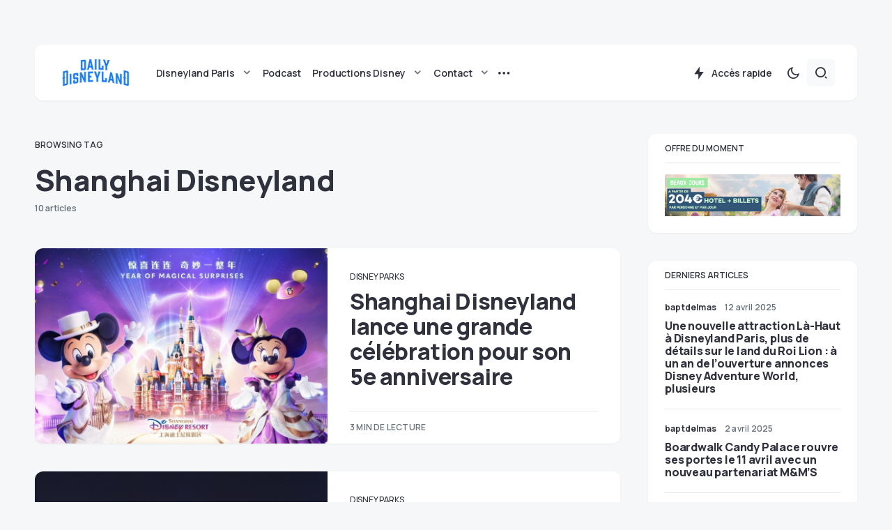

--- FILE ---
content_type: text/html; charset=UTF-8
request_url: https://www.dailydisneyland.com/tag/shanghai-disneyland/
body_size: 34428
content:
<!doctype html>
<html lang="fr-FR">
<head>
	<meta charset="UTF-8" />
	<meta name="viewport" content="width=device-width, initial-scale=1" />
	<link rel="profile" href="https://gmpg.org/xfn/11" />
	<meta name='robots' content='index, follow, max-image-preview:large, max-snippet:-1, max-video-preview:-1' />

	<!-- This site is optimized with the Yoast SEO plugin v21.5 - https://yoast.com/wordpress/plugins/seo/ -->
	<title>Shanghai Disneyland Archives - Daily Disneyland</title>
	<link rel="canonical" href="https://www.dailydisneyland.com/tag/shanghai-disneyland/" />
	<meta property="og:locale" content="fr_FR" />
	<meta property="og:type" content="article" />
	<meta property="og:title" content="Shanghai Disneyland Archives - Daily Disneyland" />
	<meta property="og:url" content="https://www.dailydisneyland.com/tag/shanghai-disneyland/" />
	<meta property="og:site_name" content="Daily Disneyland" />
	<meta name="twitter:card" content="summary_large_image" />
	<meta name="twitter:site" content="@Daily_DLP" />
	<script type="application/ld+json" class="yoast-schema-graph">{"@context":"https://schema.org","@graph":[{"@type":"CollectionPage","@id":"https://www.dailydisneyland.com/tag/shanghai-disneyland/","url":"https://www.dailydisneyland.com/tag/shanghai-disneyland/","name":"Shanghai Disneyland Archives - Daily Disneyland","isPartOf":{"@id":"https://www.dailydisneyland.com/#website"},"primaryImageOfPage":{"@id":"https://www.dailydisneyland.com/tag/shanghai-disneyland/#primaryimage"},"image":{"@id":"https://www.dailydisneyland.com/tag/shanghai-disneyland/#primaryimage"},"thumbnailUrl":"https://www.dailydisneyland.com/wp-content/uploads/2021/03/5birthday-1-1024x576-2.jpeg","breadcrumb":{"@id":"https://www.dailydisneyland.com/tag/shanghai-disneyland/#breadcrumb"},"inLanguage":"fr-FR"},{"@type":"ImageObject","inLanguage":"fr-FR","@id":"https://www.dailydisneyland.com/tag/shanghai-disneyland/#primaryimage","url":"https://www.dailydisneyland.com/wp-content/uploads/2021/03/5birthday-1-1024x576-2.jpeg","contentUrl":"https://www.dailydisneyland.com/wp-content/uploads/2021/03/5birthday-1-1024x576-2.jpeg","width":1024,"height":576},{"@type":"BreadcrumbList","@id":"https://www.dailydisneyland.com/tag/shanghai-disneyland/#breadcrumb","itemListElement":[{"@type":"ListItem","position":1,"name":"Accueil","item":"https://www.dailydisneyland.com/"},{"@type":"ListItem","position":2,"name":"Shanghai Disneyland"}]},{"@type":"WebSite","@id":"https://www.dailydisneyland.com/#website","url":"https://www.dailydisneyland.com/","name":"Daily Disneyland","description":"Guide, nouveautés et actualités de Disneyland Paris","publisher":{"@id":"https://www.dailydisneyland.com/#organization"},"potentialAction":[{"@type":"SearchAction","target":{"@type":"EntryPoint","urlTemplate":"https://www.dailydisneyland.com/?s={search_term_string}"},"query-input":"required name=search_term_string"}],"inLanguage":"fr-FR"},{"@type":"Organization","@id":"https://www.dailydisneyland.com/#organization","name":"Daily Disneyland","url":"https://www.dailydisneyland.com/","logo":{"@type":"ImageObject","inLanguage":"fr-FR","@id":"https://www.dailydisneyland.com/#/schema/logo/image/","url":"https://www.dailydisneyland.com/wp-content/uploads/2023/11/DD_Wordmark_Blue.png","contentUrl":"https://www.dailydisneyland.com/wp-content/uploads/2023/11/DD_Wordmark_Blue.png","width":2408,"height":1320,"caption":"Daily Disneyland"},"image":{"@id":"https://www.dailydisneyland.com/#/schema/logo/image/"},"sameAs":["https://www.facebook.com/Daily-Disneyland-1654087428194786/","https://twitter.com/Daily_DLP"]}]}</script>
	<!-- / Yoast SEO plugin. -->


<link rel='dns-prefetch' href='//www.dailydisneyland.com' />
<link rel='dns-prefetch' href='//fonts.googleapis.com' />
<link href='https://fonts.gstatic.com' crossorigin rel='preconnect' />
<link rel="alternate" type="application/rss+xml" title="Daily Disneyland &raquo; Flux" href="https://www.dailydisneyland.com/feed/" />
<link rel="alternate" type="application/rss+xml" title="Daily Disneyland &raquo; Flux des commentaires" href="https://www.dailydisneyland.com/comments/feed/" />
<link rel="alternate" type="application/rss+xml" title="Daily Disneyland &raquo; Flux de l’étiquette Shanghai Disneyland" href="https://www.dailydisneyland.com/tag/shanghai-disneyland/feed/" />
			<link rel="preload" href="https://www.dailydisneyland.com/wp-content/plugins/canvas/assets/fonts/canvas-icons.woff" as="font" type="font/woff" crossorigin>
			<script>
window._wpemojiSettings = {"baseUrl":"https:\/\/s.w.org\/images\/core\/emoji\/14.0.0\/72x72\/","ext":".png","svgUrl":"https:\/\/s.w.org\/images\/core\/emoji\/14.0.0\/svg\/","svgExt":".svg","source":{"concatemoji":"https:\/\/www.dailydisneyland.com\/wp-includes\/js\/wp-emoji-release.min.js?ver=6.3.7"}};
/*! This file is auto-generated */
!function(i,n){var o,s,e;function c(e){try{var t={supportTests:e,timestamp:(new Date).valueOf()};sessionStorage.setItem(o,JSON.stringify(t))}catch(e){}}function p(e,t,n){e.clearRect(0,0,e.canvas.width,e.canvas.height),e.fillText(t,0,0);var t=new Uint32Array(e.getImageData(0,0,e.canvas.width,e.canvas.height).data),r=(e.clearRect(0,0,e.canvas.width,e.canvas.height),e.fillText(n,0,0),new Uint32Array(e.getImageData(0,0,e.canvas.width,e.canvas.height).data));return t.every(function(e,t){return e===r[t]})}function u(e,t,n){switch(t){case"flag":return n(e,"\ud83c\udff3\ufe0f\u200d\u26a7\ufe0f","\ud83c\udff3\ufe0f\u200b\u26a7\ufe0f")?!1:!n(e,"\ud83c\uddfa\ud83c\uddf3","\ud83c\uddfa\u200b\ud83c\uddf3")&&!n(e,"\ud83c\udff4\udb40\udc67\udb40\udc62\udb40\udc65\udb40\udc6e\udb40\udc67\udb40\udc7f","\ud83c\udff4\u200b\udb40\udc67\u200b\udb40\udc62\u200b\udb40\udc65\u200b\udb40\udc6e\u200b\udb40\udc67\u200b\udb40\udc7f");case"emoji":return!n(e,"\ud83e\udef1\ud83c\udffb\u200d\ud83e\udef2\ud83c\udfff","\ud83e\udef1\ud83c\udffb\u200b\ud83e\udef2\ud83c\udfff")}return!1}function f(e,t,n){var r="undefined"!=typeof WorkerGlobalScope&&self instanceof WorkerGlobalScope?new OffscreenCanvas(300,150):i.createElement("canvas"),a=r.getContext("2d",{willReadFrequently:!0}),o=(a.textBaseline="top",a.font="600 32px Arial",{});return e.forEach(function(e){o[e]=t(a,e,n)}),o}function t(e){var t=i.createElement("script");t.src=e,t.defer=!0,i.head.appendChild(t)}"undefined"!=typeof Promise&&(o="wpEmojiSettingsSupports",s=["flag","emoji"],n.supports={everything:!0,everythingExceptFlag:!0},e=new Promise(function(e){i.addEventListener("DOMContentLoaded",e,{once:!0})}),new Promise(function(t){var n=function(){try{var e=JSON.parse(sessionStorage.getItem(o));if("object"==typeof e&&"number"==typeof e.timestamp&&(new Date).valueOf()<e.timestamp+604800&&"object"==typeof e.supportTests)return e.supportTests}catch(e){}return null}();if(!n){if("undefined"!=typeof Worker&&"undefined"!=typeof OffscreenCanvas&&"undefined"!=typeof URL&&URL.createObjectURL&&"undefined"!=typeof Blob)try{var e="postMessage("+f.toString()+"("+[JSON.stringify(s),u.toString(),p.toString()].join(",")+"));",r=new Blob([e],{type:"text/javascript"}),a=new Worker(URL.createObjectURL(r),{name:"wpTestEmojiSupports"});return void(a.onmessage=function(e){c(n=e.data),a.terminate(),t(n)})}catch(e){}c(n=f(s,u,p))}t(n)}).then(function(e){for(var t in e)n.supports[t]=e[t],n.supports.everything=n.supports.everything&&n.supports[t],"flag"!==t&&(n.supports.everythingExceptFlag=n.supports.everythingExceptFlag&&n.supports[t]);n.supports.everythingExceptFlag=n.supports.everythingExceptFlag&&!n.supports.flag,n.DOMReady=!1,n.readyCallback=function(){n.DOMReady=!0}}).then(function(){return e}).then(function(){var e;n.supports.everything||(n.readyCallback(),(e=n.source||{}).concatemoji?t(e.concatemoji):e.wpemoji&&e.twemoji&&(t(e.twemoji),t(e.wpemoji)))}))}((window,document),window._wpemojiSettings);
</script>
<style>
img.wp-smiley,
img.emoji {
	display: inline !important;
	border: none !important;
	box-shadow: none !important;
	height: 1em !important;
	width: 1em !important;
	margin: 0 0.07em !important;
	vertical-align: -0.1em !important;
	background: none !important;
	padding: 0 !important;
}
</style>
	<link rel='stylesheet' id='canvas-css' href='https://www.dailydisneyland.com/wp-content/plugins/canvas/assets/css/canvas.css?ver=2.4.2' media='all' />
<link rel='alternate stylesheet' id='powerkit-icons-css' href='https://www.dailydisneyland.com/wp-content/plugins/powerkit/assets/fonts/powerkit-icons.woff?ver=2.9.0' as='font' type='font/wof' crossorigin />
<link rel='stylesheet' id='powerkit-css' href='https://www.dailydisneyland.com/wp-content/plugins/powerkit/assets/css/powerkit.css?ver=2.9.0' media='all' />
<link rel='stylesheet' id='wp-block-library-css' href='https://www.dailydisneyland.com/wp-includes/css/dist/block-library/style.min.css?ver=6.3.7' media='all' />
<link rel='stylesheet' id='canvas-block-alert-style-css' href='https://www.dailydisneyland.com/wp-content/plugins/canvas/components/basic-elements/block-alert/block.css?ver=1699120176' media='all' />
<link rel='stylesheet' id='canvas-block-progress-style-css' href='https://www.dailydisneyland.com/wp-content/plugins/canvas/components/basic-elements/block-progress/block.css?ver=1699120176' media='all' />
<link rel='stylesheet' id='canvas-block-collapsibles-style-css' href='https://www.dailydisneyland.com/wp-content/plugins/canvas/components/basic-elements/block-collapsibles/block.css?ver=1699120176' media='all' />
<link rel='stylesheet' id='canvas-block-tabs-style-css' href='https://www.dailydisneyland.com/wp-content/plugins/canvas/components/basic-elements/block-tabs/block.css?ver=1699120176' media='all' />
<link rel='stylesheet' id='canvas-block-section-heading-style-css' href='https://www.dailydisneyland.com/wp-content/plugins/canvas/components/basic-elements/block-section-heading/block.css?ver=1699120176' media='all' />
<link rel='stylesheet' id='canvas-block-row-style-css' href='https://www.dailydisneyland.com/wp-content/plugins/canvas/components/layout-blocks/block-row/block-row.css?ver=1699120176' media='all' />
<link rel='stylesheet' id='canvas-justified-gallery-block-style-css' href='https://www.dailydisneyland.com/wp-content/plugins/canvas/components/justified-gallery/block/block-justified-gallery.css?ver=1699120176' media='all' />
<link rel='stylesheet' id='canvas-slider-gallery-block-style-css' href='https://www.dailydisneyland.com/wp-content/plugins/canvas/components/slider-gallery/block/block-slider-gallery.css?ver=1699120176' media='all' />
<link rel='stylesheet' id='canvas-block-posts-sidebar-css' href='https://www.dailydisneyland.com/wp-content/plugins/canvas/components/posts/block-posts-sidebar/block-posts-sidebar.css?ver=1699120176' media='all' />
<style id='classic-theme-styles-inline-css'>
/*! This file is auto-generated */
.wp-block-button__link{color:#fff;background-color:#32373c;border-radius:9999px;box-shadow:none;text-decoration:none;padding:calc(.667em + 2px) calc(1.333em + 2px);font-size:1.125em}.wp-block-file__button{background:#32373c;color:#fff;text-decoration:none}
</style>
<style id='global-styles-inline-css'>
body{--wp--preset--color--black: #000000;--wp--preset--color--cyan-bluish-gray: #abb8c3;--wp--preset--color--white: #FFFFFF;--wp--preset--color--pale-pink: #f78da7;--wp--preset--color--vivid-red: #cf2e2e;--wp--preset--color--luminous-vivid-orange: #ff6900;--wp--preset--color--luminous-vivid-amber: #fcb900;--wp--preset--color--light-green-cyan: #7bdcb5;--wp--preset--color--vivid-green-cyan: #00d084;--wp--preset--color--pale-cyan-blue: #8ed1fc;--wp--preset--color--vivid-cyan-blue: #0693e3;--wp--preset--color--vivid-purple: #9b51e0;--wp--preset--color--blue: #59BACC;--wp--preset--color--green: #58AD69;--wp--preset--color--orange: #FFBC49;--wp--preset--color--red: #e32c26;--wp--preset--color--gray-50: #f8f9fa;--wp--preset--color--gray-100: #f8f9fb;--wp--preset--color--gray-200: #e9ecef;--wp--preset--color--secondary: #67717a;--wp--preset--color--primary: #2f323d;--wp--preset--gradient--vivid-cyan-blue-to-vivid-purple: linear-gradient(135deg,rgba(6,147,227,1) 0%,rgb(155,81,224) 100%);--wp--preset--gradient--light-green-cyan-to-vivid-green-cyan: linear-gradient(135deg,rgb(122,220,180) 0%,rgb(0,208,130) 100%);--wp--preset--gradient--luminous-vivid-amber-to-luminous-vivid-orange: linear-gradient(135deg,rgba(252,185,0,1) 0%,rgba(255,105,0,1) 100%);--wp--preset--gradient--luminous-vivid-orange-to-vivid-red: linear-gradient(135deg,rgba(255,105,0,1) 0%,rgb(207,46,46) 100%);--wp--preset--gradient--very-light-gray-to-cyan-bluish-gray: linear-gradient(135deg,rgb(238,238,238) 0%,rgb(169,184,195) 100%);--wp--preset--gradient--cool-to-warm-spectrum: linear-gradient(135deg,rgb(74,234,220) 0%,rgb(151,120,209) 20%,rgb(207,42,186) 40%,rgb(238,44,130) 60%,rgb(251,105,98) 80%,rgb(254,248,76) 100%);--wp--preset--gradient--blush-light-purple: linear-gradient(135deg,rgb(255,206,236) 0%,rgb(152,150,240) 100%);--wp--preset--gradient--blush-bordeaux: linear-gradient(135deg,rgb(254,205,165) 0%,rgb(254,45,45) 50%,rgb(107,0,62) 100%);--wp--preset--gradient--luminous-dusk: linear-gradient(135deg,rgb(255,203,112) 0%,rgb(199,81,192) 50%,rgb(65,88,208) 100%);--wp--preset--gradient--pale-ocean: linear-gradient(135deg,rgb(255,245,203) 0%,rgb(182,227,212) 50%,rgb(51,167,181) 100%);--wp--preset--gradient--electric-grass: linear-gradient(135deg,rgb(202,248,128) 0%,rgb(113,206,126) 100%);--wp--preset--gradient--midnight: linear-gradient(135deg,rgb(2,3,129) 0%,rgb(40,116,252) 100%);--wp--preset--font-size--small: 13px;--wp--preset--font-size--medium: 20px;--wp--preset--font-size--large: 36px;--wp--preset--font-size--x-large: 42px;--wp--preset--spacing--20: 0.44rem;--wp--preset--spacing--30: 0.67rem;--wp--preset--spacing--40: 1rem;--wp--preset--spacing--50: 1.5rem;--wp--preset--spacing--60: 2.25rem;--wp--preset--spacing--70: 3.38rem;--wp--preset--spacing--80: 5.06rem;--wp--preset--shadow--natural: 6px 6px 9px rgba(0, 0, 0, 0.2);--wp--preset--shadow--deep: 12px 12px 50px rgba(0, 0, 0, 0.4);--wp--preset--shadow--sharp: 6px 6px 0px rgba(0, 0, 0, 0.2);--wp--preset--shadow--outlined: 6px 6px 0px -3px rgba(255, 255, 255, 1), 6px 6px rgba(0, 0, 0, 1);--wp--preset--shadow--crisp: 6px 6px 0px rgba(0, 0, 0, 1);}:where(.is-layout-flex){gap: 0.5em;}:where(.is-layout-grid){gap: 0.5em;}body .is-layout-flow > .alignleft{float: left;margin-inline-start: 0;margin-inline-end: 2em;}body .is-layout-flow > .alignright{float: right;margin-inline-start: 2em;margin-inline-end: 0;}body .is-layout-flow > .aligncenter{margin-left: auto !important;margin-right: auto !important;}body .is-layout-constrained > .alignleft{float: left;margin-inline-start: 0;margin-inline-end: 2em;}body .is-layout-constrained > .alignright{float: right;margin-inline-start: 2em;margin-inline-end: 0;}body .is-layout-constrained > .aligncenter{margin-left: auto !important;margin-right: auto !important;}body .is-layout-constrained > :where(:not(.alignleft):not(.alignright):not(.alignfull)){max-width: var(--wp--style--global--content-size);margin-left: auto !important;margin-right: auto !important;}body .is-layout-constrained > .alignwide{max-width: var(--wp--style--global--wide-size);}body .is-layout-flex{display: flex;}body .is-layout-flex{flex-wrap: wrap;align-items: center;}body .is-layout-flex > *{margin: 0;}body .is-layout-grid{display: grid;}body .is-layout-grid > *{margin: 0;}:where(.wp-block-columns.is-layout-flex){gap: 2em;}:where(.wp-block-columns.is-layout-grid){gap: 2em;}:where(.wp-block-post-template.is-layout-flex){gap: 1.25em;}:where(.wp-block-post-template.is-layout-grid){gap: 1.25em;}.has-black-color{color: var(--wp--preset--color--black) !important;}.has-cyan-bluish-gray-color{color: var(--wp--preset--color--cyan-bluish-gray) !important;}.has-white-color{color: var(--wp--preset--color--white) !important;}.has-pale-pink-color{color: var(--wp--preset--color--pale-pink) !important;}.has-vivid-red-color{color: var(--wp--preset--color--vivid-red) !important;}.has-luminous-vivid-orange-color{color: var(--wp--preset--color--luminous-vivid-orange) !important;}.has-luminous-vivid-amber-color{color: var(--wp--preset--color--luminous-vivid-amber) !important;}.has-light-green-cyan-color{color: var(--wp--preset--color--light-green-cyan) !important;}.has-vivid-green-cyan-color{color: var(--wp--preset--color--vivid-green-cyan) !important;}.has-pale-cyan-blue-color{color: var(--wp--preset--color--pale-cyan-blue) !important;}.has-vivid-cyan-blue-color{color: var(--wp--preset--color--vivid-cyan-blue) !important;}.has-vivid-purple-color{color: var(--wp--preset--color--vivid-purple) !important;}.has-black-background-color{background-color: var(--wp--preset--color--black) !important;}.has-cyan-bluish-gray-background-color{background-color: var(--wp--preset--color--cyan-bluish-gray) !important;}.has-white-background-color{background-color: var(--wp--preset--color--white) !important;}.has-pale-pink-background-color{background-color: var(--wp--preset--color--pale-pink) !important;}.has-vivid-red-background-color{background-color: var(--wp--preset--color--vivid-red) !important;}.has-luminous-vivid-orange-background-color{background-color: var(--wp--preset--color--luminous-vivid-orange) !important;}.has-luminous-vivid-amber-background-color{background-color: var(--wp--preset--color--luminous-vivid-amber) !important;}.has-light-green-cyan-background-color{background-color: var(--wp--preset--color--light-green-cyan) !important;}.has-vivid-green-cyan-background-color{background-color: var(--wp--preset--color--vivid-green-cyan) !important;}.has-pale-cyan-blue-background-color{background-color: var(--wp--preset--color--pale-cyan-blue) !important;}.has-vivid-cyan-blue-background-color{background-color: var(--wp--preset--color--vivid-cyan-blue) !important;}.has-vivid-purple-background-color{background-color: var(--wp--preset--color--vivid-purple) !important;}.has-black-border-color{border-color: var(--wp--preset--color--black) !important;}.has-cyan-bluish-gray-border-color{border-color: var(--wp--preset--color--cyan-bluish-gray) !important;}.has-white-border-color{border-color: var(--wp--preset--color--white) !important;}.has-pale-pink-border-color{border-color: var(--wp--preset--color--pale-pink) !important;}.has-vivid-red-border-color{border-color: var(--wp--preset--color--vivid-red) !important;}.has-luminous-vivid-orange-border-color{border-color: var(--wp--preset--color--luminous-vivid-orange) !important;}.has-luminous-vivid-amber-border-color{border-color: var(--wp--preset--color--luminous-vivid-amber) !important;}.has-light-green-cyan-border-color{border-color: var(--wp--preset--color--light-green-cyan) !important;}.has-vivid-green-cyan-border-color{border-color: var(--wp--preset--color--vivid-green-cyan) !important;}.has-pale-cyan-blue-border-color{border-color: var(--wp--preset--color--pale-cyan-blue) !important;}.has-vivid-cyan-blue-border-color{border-color: var(--wp--preset--color--vivid-cyan-blue) !important;}.has-vivid-purple-border-color{border-color: var(--wp--preset--color--vivid-purple) !important;}.has-vivid-cyan-blue-to-vivid-purple-gradient-background{background: var(--wp--preset--gradient--vivid-cyan-blue-to-vivid-purple) !important;}.has-light-green-cyan-to-vivid-green-cyan-gradient-background{background: var(--wp--preset--gradient--light-green-cyan-to-vivid-green-cyan) !important;}.has-luminous-vivid-amber-to-luminous-vivid-orange-gradient-background{background: var(--wp--preset--gradient--luminous-vivid-amber-to-luminous-vivid-orange) !important;}.has-luminous-vivid-orange-to-vivid-red-gradient-background{background: var(--wp--preset--gradient--luminous-vivid-orange-to-vivid-red) !important;}.has-very-light-gray-to-cyan-bluish-gray-gradient-background{background: var(--wp--preset--gradient--very-light-gray-to-cyan-bluish-gray) !important;}.has-cool-to-warm-spectrum-gradient-background{background: var(--wp--preset--gradient--cool-to-warm-spectrum) !important;}.has-blush-light-purple-gradient-background{background: var(--wp--preset--gradient--blush-light-purple) !important;}.has-blush-bordeaux-gradient-background{background: var(--wp--preset--gradient--blush-bordeaux) !important;}.has-luminous-dusk-gradient-background{background: var(--wp--preset--gradient--luminous-dusk) !important;}.has-pale-ocean-gradient-background{background: var(--wp--preset--gradient--pale-ocean) !important;}.has-electric-grass-gradient-background{background: var(--wp--preset--gradient--electric-grass) !important;}.has-midnight-gradient-background{background: var(--wp--preset--gradient--midnight) !important;}.has-small-font-size{font-size: var(--wp--preset--font-size--small) !important;}.has-medium-font-size{font-size: var(--wp--preset--font-size--medium) !important;}.has-large-font-size{font-size: var(--wp--preset--font-size--large) !important;}.has-x-large-font-size{font-size: var(--wp--preset--font-size--x-large) !important;}
.wp-block-navigation a:where(:not(.wp-element-button)){color: inherit;}
:where(.wp-block-post-template.is-layout-flex){gap: 1.25em;}:where(.wp-block-post-template.is-layout-grid){gap: 1.25em;}
:where(.wp-block-columns.is-layout-flex){gap: 2em;}:where(.wp-block-columns.is-layout-grid){gap: 2em;}
.wp-block-pullquote{font-size: 1.5em;line-height: 1.6;}
</style>
<link rel='stylesheet' id='absolute-reviews-css' href='https://www.dailydisneyland.com/wp-content/plugins/absolute-reviews/public/css/absolute-reviews-public.css?ver=1.1.2' media='all' />
<link rel='stylesheet' id='advanced-popups-css' href='https://www.dailydisneyland.com/wp-content/plugins/advanced-popups/public/css/advanced-popups-public.css?ver=1.1.9' media='all' />
<link rel='stylesheet' id='canvas-block-heading-style-css' href='https://www.dailydisneyland.com/wp-content/plugins/canvas/components/content-formatting/block-heading/block.css?ver=1699120176' media='all' />
<link rel='stylesheet' id='canvas-block-list-style-css' href='https://www.dailydisneyland.com/wp-content/plugins/canvas/components/content-formatting/block-list/block.css?ver=1699120176' media='all' />
<link rel='stylesheet' id='canvas-block-paragraph-style-css' href='https://www.dailydisneyland.com/wp-content/plugins/canvas/components/content-formatting/block-paragraph/block.css?ver=1699120176' media='all' />
<link rel='stylesheet' id='canvas-block-separator-style-css' href='https://www.dailydisneyland.com/wp-content/plugins/canvas/components/content-formatting/block-separator/block.css?ver=1699120176' media='all' />
<link rel='stylesheet' id='canvas-block-group-style-css' href='https://www.dailydisneyland.com/wp-content/plugins/canvas/components/basic-elements/block-group/block.css?ver=1699120176' media='all' />
<link rel='stylesheet' id='canvas-block-cover-style-css' href='https://www.dailydisneyland.com/wp-content/plugins/canvas/components/basic-elements/block-cover/block.css?ver=1699120176' media='all' />
<link rel='stylesheet' id='mashsb-styles-css' href='https://www.dailydisneyland.com/wp-content/plugins/mashsharer/assets/css/mashsb.min.css?ver=3.8.9' media='all' />
<link rel='stylesheet' id='powerkit-author-box-css' href='https://www.dailydisneyland.com/wp-content/plugins/powerkit/modules/author-box/public/css/public-powerkit-author-box.css?ver=2.9.0' media='all' />
<link rel='stylesheet' id='powerkit-basic-elements-css' href='https://www.dailydisneyland.com/wp-content/plugins/powerkit/modules/basic-elements/public/css/public-powerkit-basic-elements.css?ver=2.9.0' media='screen' />
<link rel='stylesheet' id='powerkit-coming-soon-css' href='https://www.dailydisneyland.com/wp-content/plugins/powerkit/modules/coming-soon/public/css/public-powerkit-coming-soon.css?ver=2.9.0' media='all' />
<link rel='stylesheet' id='powerkit-content-formatting-css' href='https://www.dailydisneyland.com/wp-content/plugins/powerkit/modules/content-formatting/public/css/public-powerkit-content-formatting.css?ver=2.9.0' media='all' />
<link rel='stylesheet' id='powerkit-сontributors-css' href='https://www.dailydisneyland.com/wp-content/plugins/powerkit/modules/contributors/public/css/public-powerkit-contributors.css?ver=2.9.0' media='all' />
<link rel='stylesheet' id='powerkit-facebook-css' href='https://www.dailydisneyland.com/wp-content/plugins/powerkit/modules/facebook/public/css/public-powerkit-facebook.css?ver=2.9.0' media='all' />
<link rel='stylesheet' id='powerkit-featured-categories-css' href='https://www.dailydisneyland.com/wp-content/plugins/powerkit/modules/featured-categories/public/css/public-powerkit-featured-categories.css?ver=2.9.0' media='all' />
<link rel='stylesheet' id='powerkit-inline-posts-css' href='https://www.dailydisneyland.com/wp-content/plugins/powerkit/modules/inline-posts/public/css/public-powerkit-inline-posts.css?ver=2.9.0' media='all' />
<link rel='stylesheet' id='powerkit-instagram-css' href='https://www.dailydisneyland.com/wp-content/plugins/powerkit/modules/instagram/public/css/public-powerkit-instagram.css?ver=2.9.0' media='all' />
<link rel='stylesheet' id='powerkit-justified-gallery-css' href='https://www.dailydisneyland.com/wp-content/plugins/powerkit/modules/justified-gallery/public/css/public-powerkit-justified-gallery.css?ver=2.9.0' media='all' />
<link rel='stylesheet' id='glightbox-css' href='https://www.dailydisneyland.com/wp-content/plugins/powerkit/modules/lightbox/public/css/glightbox.min.css?ver=2.9.0' media='all' />
<link rel='stylesheet' id='powerkit-lightbox-css' href='https://www.dailydisneyland.com/wp-content/plugins/powerkit/modules/lightbox/public/css/public-powerkit-lightbox.css?ver=2.9.0' media='all' />
<link rel='stylesheet' id='powerkit-opt-in-forms-css' href='https://www.dailydisneyland.com/wp-content/plugins/powerkit/modules/opt-in-forms/public/css/public-powerkit-opt-in-forms.css?ver=2.9.0' media='all' />
<link rel='stylesheet' id='powerkit-pinterest-css' href='https://www.dailydisneyland.com/wp-content/plugins/powerkit/modules/pinterest/public/css/public-powerkit-pinterest.css?ver=2.9.0' media='all' />
<link rel='stylesheet' id='powerkit-widget-posts-css' href='https://www.dailydisneyland.com/wp-content/plugins/powerkit/modules/posts/public/css/public-powerkit-widget-posts.css?ver=2.9.0' media='all' />
<link rel='stylesheet' id='powerkit-scroll-to-top-css' href='https://www.dailydisneyland.com/wp-content/plugins/powerkit/modules/scroll-to-top/public/css/public-powerkit-scroll-to-top.css?ver=2.9.0' media='all' />
<link rel='stylesheet' id='powerkit-share-buttons-css' href='https://www.dailydisneyland.com/wp-content/plugins/powerkit/modules/share-buttons/public/css/public-powerkit-share-buttons.css?ver=2.9.0' media='all' />
<link rel='stylesheet' id='powerkit-slider-gallery-css' href='https://www.dailydisneyland.com/wp-content/plugins/powerkit/modules/slider-gallery/public/css/public-powerkit-slider-gallery.css?ver=2.9.0' media='all' />
<link rel='stylesheet' id='powerkit-social-links-css' href='https://www.dailydisneyland.com/wp-content/plugins/powerkit/modules/social-links/public/css/public-powerkit-social-links.css?ver=2.9.0' media='all' />
<link rel='stylesheet' id='powerkit-twitter-css' href='https://www.dailydisneyland.com/wp-content/plugins/powerkit/modules/twitter/public/css/public-powerkit-twitter.css?ver=2.9.0' media='all' />
<link rel='stylesheet' id='powerkit-widget-about-css' href='https://www.dailydisneyland.com/wp-content/plugins/powerkit/modules/widget-about/public/css/public-powerkit-widget-about.css?ver=2.9.0' media='all' />
<link rel='stylesheet' id='ppress-frontend-css' href='https://www.dailydisneyland.com/wp-content/plugins/wp-user-avatar/assets/css/frontend.min.css?ver=4.13.4' media='all' />
<link rel='stylesheet' id='ppress-flatpickr-css' href='https://www.dailydisneyland.com/wp-content/plugins/wp-user-avatar/assets/flatpickr/flatpickr.min.css?ver=4.13.4' media='all' />
<link rel='stylesheet' id='ppress-select2-css' href='https://www.dailydisneyland.com/wp-content/plugins/wp-user-avatar/assets/select2/select2.min.css?ver=6.3.7' media='all' />
<link rel='stylesheet' id='mc4wp-form-basic-css' href='https://www.dailydisneyland.com/wp-content/plugins/mailchimp-for-wp/assets/css/form-basic.css?ver=4.9.9' media='all' />
<link rel='stylesheet' id='csco-styles-css' href='https://www.dailydisneyland.com/wp-content/themes/caards/style.css?ver=1.0.4' media='all' />
<style id='csco-styles-inline-css'>
:root { --social-links-label: "CONNECT"; }
.searchwp-live-search-no-min-chars:after { content: "Continue typing" }
</style>
<link rel='stylesheet' id='wp_review-style-css' href='https://www.dailydisneyland.com/wp-content/plugins/wp-review/public/css/wp-review.css?ver=5.3.5' media='all' />
<link rel='stylesheet' id='f70bb43469ae521931c67d0772304077-css' href='https://fonts.googleapis.com/css?family=Manrope%3A400%2C700%2C600%2C500%2C800&#038;subset=latin%2Clatin-ext%2Ccyrillic%2Ccyrillic-ext%2Cvietnamese&#038;display=swap&#038;ver=1.0.4' media='all' />
<style id='csco-customizer-output-styles-inline-css'>
:root, [data-scheme="default"]{--cs-color-primary:#2F323D;--cs-palette-color-primary:#2F323D;--cs-color-secondary:#67717a;--cs-palette-color-secondary:#67717a;--cs-color-accent:#2d5de0;--cs-color-accent-rgb:45,93,224;--cs-color-overlay-background:rgba(0,0,0,0.5);--cs-color-button:#2d5de0;--cs-color-button-contrast:#ffffff;--cs-color-button-hover:#1048de;--cs-color-button-hover-contrast:#ffffff;--cs-color-entry-category-contrast:#2f323d;--cs-color-entry-category-hover-contrast:#818181;--cs-color-post-meta:#67717a;--cs-color-post-meta-link:#2f323d;--cs-color-post-meta-link-hover:#1b50e0;--cs-color-excerpt:#67717a;--cs-color-badge-primary:#2d5de0;--cs-color-badge-primary-contrast:#ffffff;--cs-color-badge-secondary:#ededed;--cs-color-badge-secondary-contrast:#000000;--cs-color-badge-success:#28a745;--cs-color-badge-success-contrast:#ffffff;--cs-color-badge-danger:#dc3546;--cs-color-badge-danger-contrast:#ffffff;--cs-color-badge-warning:#fdb013;--cs-color-badge-warning-contrast:#ffffff;--cs-color-badge-info:#dfeef9;--cs-color-badge-info-contrast:#2D5DE0;--cs-color-badge-dark:#000000;--cs-color-badge-dark-contrast:#ffffff;--cs-color-badge-light:#fafafa;--cs-color-badge-light-contrast:#000000;}:root, [data-site-scheme="default"]{--cs-color-header-background:#ffffff;--cs-color-footer-background:#ffffff;--cs-color-search-background:rgba(246,247,248,0.8);--cs-color-layout-elements-background:#ffffff;--cs-color-featured-column-link-background:#ffffff;--cs-color-widgets-background:#ffffff;--cs-color-submenu-link-background:#ffffff;--cs-color-submenu-background:#f6f7f8;--cs-color-featured-column-background:#f6f7f8;--cs-color-multi-column-background:#f6f7f8;--cs-color-fullscreen-menu-link-background:#f6f7f8;}:root .entry-content:not(.canvas-content), [data-scheme="default"] .entry-content:not(.canvas-content){--cs-color-link:#2f323d;--cs-color-link-hover:#2d5de0;}[data-scheme="inverse"], [data-scheme="dark"]{--cs-color-tags:#50525C;--cs-color-tags-contrast:#ffffff;--cs-color-tags-hover:#ffffff;--cs-color-tags-hover-contrast:#2f323d;}[data-scheme="dark"]{--cs-color-primary:#ffffff;--cs-palette-color-primary:#ffffff;--cs-color-secondary:#78848F;--cs-palette-color-secondary:#78848F;--cs-color-accent:#2d5de0;--cs-color-accent-rgb:45,93,224;--cs-color-button:#2d5de0;--cs-color-button-contrast:#ffffff;--cs-color-button-hover:#1048de;--cs-color-button-hover-contrast:#ffffff;--cs-color-entry-category-contrast:#818181;--cs-color-entry-category-hover-contrast:#bcbcbc;--cs-color-post-meta:#ffffff;--cs-color-post-meta-link:#ffffff;--cs-color-post-meta-link-hover:#1b50e0;--cs-color-excerpt:#ffffff;--cs-color-badge-primary:#000000;--cs-color-badge-primary-contrast:#ffffff;--cs-color-badge-secondary:#ededed;--cs-color-badge-secondary-contrast:#000000;--cs-color-badge-success:#28a745;--cs-color-badge-success-contrast:#ffffff;--cs-color-badge-danger:#dc3546;--cs-color-badge-danger-contrast:#ffffff;--cs-color-badge-warning:#fdb013;--cs-color-badge-warning-contrast:#ffffff;--cs-color-badge-info:#dfeef9;--cs-color-badge-info-contrast:#2D5DE0;--cs-color-badge-dark:rgba(255,255,255,0.7);--cs-color-badge-dark-contrast:#ffffff;--cs-color-badge-light:rgb(238,238,238);--cs-color-badge-light-contrast:#020202;}[data-site-scheme="dark"]{--cs-color-header-background:#1b1c1f;--cs-color-footer-background:#1b1c1f;--cs-color-search-background:rgba(28,28,28, 0.8);--cs-color-overlay-background:rgba(0,0,0,0.5);--cs-color-layout-elements-background:#1b1c1f;--cs-color-featured-column-link-background:#1b1c1f;--cs-color-widgets-background:#1b1c1f;--cs-color-submenu-link-background:#1b1c1f;--cs-color-submenu-background:#50525C;--cs-color-featured-column-background:#50525C;--cs-color-multi-column-background:#50525C;--cs-color-fullscreen-menu-link-background:#50525C;}[data-scheme="inverse"] .entry-content:not(.canvas-content), [data-scheme="dark"] .entry-content:not(.canvas-content){--cs-color-link:#ffffff;--cs-color-link-hover:#2d5de0;}:root{--cs-layout-elements-border-radius:12px;--cs-image-border-radius:12px;--cs-button-border-radius:6px;--cnvs-tabs-border-radius:6px;--cs-input-border-radius:6px;--cs-badge-border-radius:6px;--cs-tag-border-radius:6px;--cs-category-label-border-radius:6px;--cs-header-initial-height:80px;--cs-header-height:80px;}.cs-posts-area__home.cs-posts-area__grid, .cs-posts-area__home.cs-posts-area__masonry{--cs-posts-area-grid-columns:2;--cs-posts-area-grid-column-gap:40px;}.cs-posts-area__home.cs-posts-area__masonry .cs-posts-area__masonry-col-3, .cs-posts-area__home.cs-posts-area__masonry .cs-posts-area__masonry-col-4{display:none;}.cs-posts-area__home{--cs-posts-area-grid-row-gap:40px;}.cs-posts-area__archive.cs-posts-area__grid, .cs-posts-area__archive.cs-posts-area__masonry{--cs-posts-area-grid-columns:2;--cs-posts-area-grid-column-gap:40px;}.cs-posts-area__archive.cs-posts-area__masonry .cs-posts-area__masonry-col-3, .cs-posts-area__archive.cs-posts-area__masonry .cs-posts-area__masonry-col-4{display:none;}.cs-posts-area__archive{--cs-posts-area-grid-row-gap:40px;}@media (max-width: 1583.98px){.cs-posts-area__home.cs-posts-area__grid, .cs-posts-area__home.cs-posts-area__masonry{--cs-posts-area-grid-columns:2;--cs-posts-area-grid-column-gap:40px;}.cs-posts-area__home.cs-posts-area__masonry .cs-posts-area__masonry-col-3, .cs-posts-area__home.cs-posts-area__masonry .cs-posts-area__masonry-col-4{display:none;}.cs-posts-area__home{--cs-posts-area-grid-row-gap:40px;}.cs-posts-area__archive.cs-posts-area__grid, .cs-posts-area__archive.cs-posts-area__masonry{--cs-posts-area-grid-columns:2;--cs-posts-area-grid-column-gap:40px;}.cs-posts-area__archive.cs-posts-area__masonry .cs-posts-area__masonry-col-3, .cs-posts-area__archive.cs-posts-area__masonry .cs-posts-area__masonry-col-4{display:none;}.cs-posts-area__archive{--cs-posts-area-grid-row-gap:40px;}}@media (max-width: 1279.98px){.cs-posts-area__home.cs-posts-area__grid, .cs-posts-area__home.cs-posts-area__masonry{--cs-posts-area-grid-columns:2;--cs-posts-area-grid-column-gap:40px;}.cs-posts-area__home.cs-posts-area__masonry .cs-posts-area__masonry-col-3, .cs-posts-area__home.cs-posts-area__masonry .cs-posts-area__masonry-col-4{display:none;}.cs-posts-area__home{--cs-posts-area-grid-row-gap:40px;}.cs-posts-area__archive.cs-posts-area__grid, .cs-posts-area__archive.cs-posts-area__masonry{--cs-posts-area-grid-columns:2;--cs-posts-area-grid-column-gap:40px;}.cs-posts-area__archive.cs-posts-area__masonry .cs-posts-area__masonry-col-3, .cs-posts-area__archive.cs-posts-area__masonry .cs-posts-area__masonry-col-4{display:none;}.cs-posts-area__archive{--cs-posts-area-grid-row-gap:40px;}}@media (max-width: 575.98px){.cs-posts-area__home.cs-posts-area__grid, .cs-posts-area__home.cs-posts-area__masonry{--cs-posts-area-grid-columns:1;--cs-posts-area-grid-column-gap:40px;}.cs-posts-area__home.cs-posts-area__masonry .cs-posts-area__masonry-col-2, .cs-posts-area__home.cs-posts-area__masonry .cs-posts-area__masonry-col-3, .cs-posts-area__home.cs-posts-area__masonry .cs-posts-area__masonry-col-4{display:none;}.cs-posts-area__home{--cs-posts-area-grid-row-gap:40px;}.cs-posts-area__archive.cs-posts-area__grid, .cs-posts-area__archive.cs-posts-area__masonry{--cs-posts-area-grid-columns:1;--cs-posts-area-grid-column-gap:40px;}.cs-posts-area__archive.cs-posts-area__masonry .cs-posts-area__masonry-col-2, .cs-posts-area__archive.cs-posts-area__masonry .cs-posts-area__masonry-col-3, .cs-posts-area__archive.cs-posts-area__masonry .cs-posts-area__masonry-col-4{display:none;}.cs-posts-area__archive{--cs-posts-area-grid-row-gap:40px;}}
</style>
<script src='https://www.dailydisneyland.com/wp-includes/js/jquery/jquery.min.js?ver=3.7.0' id='jquery-core-js'></script>
<script src='https://www.dailydisneyland.com/wp-includes/js/jquery/jquery-migrate.min.js?ver=3.4.1' id='jquery-migrate-js'></script>
<script src='https://www.dailydisneyland.com/wp-content/plugins/advanced-popups/public/js/advanced-popups-public.js?ver=1.1.9' id='advanced-popups-js'></script>
<script id='mashsb-js-extra'>
var mashsb = {"shares":"0","round_shares":"1","animate_shares":"0","dynamic_buttons":"0","share_url":"https:\/\/www.dailydisneyland.com\/shanghai-disneyland-lance-une-grande-celebration-pour-son-5e-anniversaire\/","title":"Shanghai+Disneyland+lance+une+grande+c%C3%A9l%C3%A9bration+pour+son+5e+anniversaire","image":"https:\/\/www.dailydisneyland.com\/wp-content\/uploads\/2021\/03\/5birthday-1-1024x576-2.jpeg","desc":"Alors que la plupart des parcs Disney aux quatre coins du monde sont toujours ferm\u00e9s \u00e0 cause de la pand\u00e9mie de covid-19, Shanghai Disneyland annonce une grande c\u00e9l\u00e9bration \u00e0 l'occasion de son 5e anniversaire. Le \u2026","hashtag":"","subscribe":"link","subscribe_url":"","activestatus":"1","singular":"0","twitter_popup":"1","refresh":"0","nonce":"a0336c71ef","postid":"","servertime":"1769020572","ajaxurl":"https:\/\/www.dailydisneyland.com\/wp-admin\/admin-ajax.php"};
</script>
<script src='https://www.dailydisneyland.com/wp-content/plugins/mashsharer/assets/js/mashsb.min.js?ver=3.8.9' id='mashsb-js'></script>
<script src='https://www.dailydisneyland.com/wp-content/plugins/wp-user-avatar/assets/flatpickr/flatpickr.min.js?ver=4.13.4' id='ppress-flatpickr-js'></script>
<script src='https://www.dailydisneyland.com/wp-content/plugins/wp-user-avatar/assets/select2/select2.min.js?ver=4.13.4' id='ppress-select2-js'></script>
<link rel="https://api.w.org/" href="https://www.dailydisneyland.com/wp-json/" /><link rel="alternate" type="application/json" href="https://www.dailydisneyland.com/wp-json/wp/v2/tags/252" /><link rel="EditURI" type="application/rsd+xml" title="RSD" href="https://www.dailydisneyland.com/xmlrpc.php?rsd" />
<meta name="generator" content="WordPress 6.3.7" />
		<link rel="preload" href="https://www.dailydisneyland.com/wp-content/plugins/absolute-reviews/fonts/absolute-reviews-icons.woff" as="font" type="font/woff" crossorigin>
				<link rel="preload" href="https://www.dailydisneyland.com/wp-content/plugins/advanced-popups/fonts/advanced-popups-icons.woff" as="font" type="font/woff" crossorigin>
		
		<!-- GA Google Analytics @ https://m0n.co/ga -->
		<script>
			(function(i,s,o,g,r,a,m){i['GoogleAnalyticsObject']=r;i[r]=i[r]||function(){
			(i[r].q=i[r].q||[]).push(arguments)},i[r].l=1*new Date();a=s.createElement(o),
			m=s.getElementsByTagName(o)[0];a.async=1;a.src=g;m.parentNode.insertBefore(a,m)
			})(window,document,'script','https://www.google-analytics.com/analytics.js','ga');
			ga('create', 'UA-70523003-1', 'auto');
			ga('send', 'pageview');
		</script>

	<!-- Saisissez vos scripts ici --><style id="csco-inline-styles">
:root {

	/* Base Font */
	--cs-font-base-family: 'Manrope';
	--cs-font-base-size: 1rem;
	--cs-font-base-weight: 400;
	--cs-font-base-style: normal;
	--cs-font-base-letter-spacing: normal;
	--cs-font-base-line-height: 1.5;

	/* Primary Font */
	--cs-font-primary-family: 'Manrope';
	--cs-font-primary-size: 0.75rem;
	--cs-font-primary-weight: 600;
	--cs-font-primary-style: normal;
	--cs-font-primary-letter-spacing: normal;
	--cs-font-primary-text-transform: uppercase;

	/* Secondary Font */
	--cs-font-secondary-family: 'Manrope';
	--cs-font-secondary-size: 0.75rem;
	--cs-font-secondary-weight: 600;
	--cs-font-secondary-style: normal;
	--cs-font-secondary-letter-spacing: 0px;
	--cs-font-secondary-text-transform: none;

	/* Post Meta Font */
	--cs-font-post-meta-family: 'Manrope';
	--cs-font-post-meta-size: 0.75rem;
	--cs-font-post-meta-weight: 600;
	--cs-font-post-meta-style: normal;
	--cs-font-post-meta-letter-spacing: 0.0125rem;
	--cs-font-post-meta-text-transform: none;

	/* Details Font */
	--cs-font-details-family: 'Manrope';
	--cs-font-details-size: 0.75rem;
	--cs-font-details-weight: 600;
	--cs-font-details-style: normal;
	--cs-font-details-letter-spacing: 0.0125rem;
	--cs-font-details-text-transform: uppercase;

	/* Entry Excerpt */
	--cs-font-entry-excerpt-family: 'Manrope';
	--cs-font-entry-excerpt-size: 0.875rem;
	--cs-font-entry-excerpt-line-height: 1.75;
	--cs-font-entry-excerpt-letter-spacing: -0.0125rem;

	/* Category Font */
	--cs-font-category-family: 'Manrope';
	--cs-font-category-size: 0.75rem;
	--cs-font-category-weight: 500;
	--cs-font-category-style: normal;
	--cs-font-category-letter-spacing: -0.025em;
	--cs-font-category-text-transform: uppercase;

	/* Category Latter */
	--cs-font-category-letter-family: 'Manrope';
	--cs-font-category-letter-size: 1.125rem;
	--cs-font-category-letter-weight: 600;
	--cs-font-category-letter-style: normal;
	--cs-font-category-letter-letter-spacing: normal;
	--cs-font-category-letter-text-transform: uppercase;

	/* Post Number Font */
	--cs-font-post-number-family: 'Manrope';
	--cs-font-post-number-size: 1.125rem;
	--cs-font-post-number-weight: 600;
	--cs-font-post-number-style: normal;
	--cs-font-post-number-letter-spacing: normal;
	--cs-font-post-number-text-transform: uppercase;

	/* Tags Font */
	--cs-font-tags-family: 'Manrope';
	--cs-font-tags-size: 0.875rem;
	--cs-font-tags-weight: 600;
	--cs-font-tags-style: normal;
	--cs-font-tags-letter-spacing: -0.025em;
	--cs-font-tags-text-transform: none;

	/* Post Subbtitle */
	--cs-font-post-subtitle-family: 'Manrope';
	--cs-font-post-subtitle-size: 1.75rem;
	--cs-font-post-subtitle-weight: 400;
	--cs-font-post-subtitle-letter-spacing: normal;
	--cs-font-post-subtitle-line-height:1.25;

	/* Post Content */
	--cs-font-post-content-family: 'Manrope';
	--cs-font-post-content-size: 1.125rem;
	--cs-font-post-content-line-height:1.65;
	--cs-font-post-content-letter-spacing: -0.0125rem;

	/* Input Font */
	--cs-font-input-family: 'Manrope';
	--cs-font-input-size: 0.75rem;
	--cs-font-input-weight: 600;
	--cs-font-input-line-height:1.625rem;
	--cs-font-input-style: normal;
	--cs-font-input-letter-spacing: normal;
	--cs-font-input-text-transform: none;

	/* Button Font */
	--cs-font-button-family: 'Manrope';
	--cs-font-button-size: 0.875rem;
	--cs-font-button-weight: 600;
	--cs-font-button-style: normal;
	--cs-font-button-letter-spacing: normal;
	--cs-font-button-text-transform: none;

	/* Main Logo */
	--cs-font-main-logo-family: 'Manrope';
	--cs-font-main-logo-size: 1.5rem;
	--cs-font-main-logo-weight: 700;
	--cs-font-main-logo-style: normal;
	--cs-font-main-logo-letter-spacing: -0.075em;
	--cs-font-main-logo-text-transform: none;

	/* Large Logo */
	--cs-font-large-logo-family: 'Manrope';
	--cs-font-large-logo-size: 1.75rem;
	--cs-font-large-logo-weight: 700;
	--cs-font-large-logo-style: normal;
	--cs-font-large-logo-letter-spacing: -0.075em;
	--cs-font-large-logo-text-transform: none;

	/* Tagline Font */
	--cs-font-tag-line-family: 'Manrope';
	--cs-font-tag-line-size: 0.75rem;
	--cs-font-tag-line-weight: 600;
	--cs-font-tag-line-style: normal;
	--cs-font-tag-line-line-height: 1.5;
	--cs-font-tag-line-letter-spacing: normal;
	--cs-font-tag-line-text-transform: none;

	/* Footer Logo */
	--cs-font-footer-logo-family: 'Manrope';
	--cs-font-footer-logo-size: 1.5rem;
	--cs-font-footer-logo-weight: 700;
	--cs-font-footer-logo-style: normal;
	--cs-font-footer-logo-letter-spacing: -0.075em;
	--cs-font-footer-logo-text-transform: none;

	/* Headings */
	--cs-font-headings-family: 'Manrope';
	--cs-font-headings-weight: 800;
	--cs-font-headings-style: normal;
	--cs-font-headings-line-height: 1.14;
	--cs-font-headings-letter-spacing: -0.0125em;
	--cs-font-headings-text-transform: none;

	/* Headings of Sidebar */
	--cs-font-headings-sidebar-family: 'Manrope';
	--cs-font-headings-sidebar-size: 0.75rem;
	--cs-font-headings-sidebar-weight: 600;
	--cs-font-headings-sidebar-style: normal;
	--cs-font-headings-sidebar-letter-spacing: normal;
	--cs-font-headings-sidebar-text-transform: uppercase;

	/* Section Headings */
	--cs-font-section-headings-family: 'Manrope';
	--cs-font-section-headings-size: 2rem;
	--cs-font-section-headings-weight: 800;
	--cs-font-section-headings-style: normal;
	--cs-font-section-headings-letter-spacing: normal;
	--cs-font-section-headings-text-transform: none;

	/* Menu Font --------------- */
	--cs-font-primary-menu-family: 'Manrope';
	--cs-font-primary-menu-size: 0.875rem;
	--cs-font-primary-menu-weight: 600;
	--cs-font-primary-menu-style: normal;
	--cs-font-primary-menu-letter-spacing: -0.0125em;
	--cs-font-primary-menu-text-transform: none;

	/* Submenu Font */
	--cs-font-primary-submenu-family: 'Manrope';
	--cs-font-primary-submenu-size: 0.875rem;
	--cs-font-primary-submenu-weight: 600;
	--cs-font-primary-submenu-style: normal;
	--cs-font-primary-submenu-letter-spacing: normal;
	--cs-font-primary-submenu-text-transform: none;

	/* Used for main top level fullscreen-menu elements. */
	--cs-font-fullscreen-menu-family: 'Manrope';
	--cs-font-fullscreen-menu-size:  2.625rem;
	--cs-font-fullscreen-menu-weight: 800;
	--cs-font-fullscreen-menu-line-height: 1;
	--cs-font-fullscreen-menu-style: normal;
	--cs-font-fullscreen-menu-letter-spacing: -0.025em;
	--cs-font-fullscreen-menu-text-transform: none;

	/* Submenu Font */
	--cs-font-fullscreen-submenu-family: 'Manrope';
	--cs-font-fullscreen-submenu-size: 0.875rem;
	--cs-font-fullscreen-submenu-weight: 600;
	--cs-font-fullscreen-submenu-line-height: 1.2;
	--cs-font-fullscreen-submenu-style: normal;
	--cs-font-fullscreen-submenu-letter-spacing: normal;
	--cs-font-fullscreen-submenu-text-transform: none;

	/* Featured Menu */
	--cs-font-featured-menu-family: 'Manrope';
	--cs-font-featured-menu-size: 1rem;
	--cs-font-featured-menu-weight: 800;
	--cs-font-featured-menu-style: normal;
	--cs-font-featured-menu-letter-spacing: -0.025em;
	--cs-font-featured-menu-text-transform: none;

	/* Featured Submenu Font */
	--cs-font-featured-submenu-family: 'Manrope';
	--cs-font-featured-submenu-size: 0.875rem;
	--cs-font-featured-submenu-weight: 600;
	--cs-font-featured-submenu-style: normal;
	--cs-font-featured-submenu-letter-spacing: normal;
	--cs-font-featured-submenu-text-transform: none;

	/* Footer Menu Font */
	--cs-font-footer-menu-family: 'Manrope';
	--cs-font-footer-menu-size: 1.5rem;;
	--cs-font-footer-menu-weight: 800;
	--cs-font-footer-menu-line-height: 1;
	--cs-font-footer-menu-style:normal;
	--cs-font-footer-menu-letter-spacing: -0.025em;
	--cs-font-footer-menu-text-transform:  none;

	/* Footer Submenu Font */
	--cs-font-footer-submenu-family: 'Manrope';
	--cs-font-footer-submenu-size: 0.875rem;
	--cs-font-footer-submenu-weight: 600;
	--cs-font-footer-submenu-line-height: 1;
	--cs-font-footer-submenu-style: normal;
	--cs-font-footer-submenu-letter-spacing: normal;
	--cs-font-footer-submenu-text-transform: none;

	/* Footer Bottom Menu Font */
	--cs-font-footer-bottom-submenu-family: 'Manrope';
	--cs-font-footer-bottom-submenu-size: 0.875rem;
	--cs-font-footer-bottom-submenu-weight: 600;
	--cs-font-footer-bottom-submenu-line-height: 1;
	--cs-font-footer-bottom-submenu-style: normal;
	--cs-font-footer-bottom-submenu-letter-spacing: normal;
	--cs-font-footer-bottom-submenu-text-transform: none;
}
	/* Site Background */
	:root, [data-site-scheme="default"] {
		--cs-color-site-background: #f5f7f8;
	}
		[data-site-scheme="dark"] {
		--cs-color-site-background: #30323e;
	}
		[data-site-scheme="dark"] .cs-site {
		background-image: none;
	}
		/* Fullscreen Background */
	:root, [data-site-scheme="default"] {
		--cs-color-fullscreen-menu-background: #ffffff;
	}
		[data-site-scheme="dark"] {
		--cs-color-fullscreen-menu-background: #30323e;
	}
		[data-site-scheme="dark"] .cs-fullscreen-menu {
		background-image: none;
	}
	:root { 
	--cs-str-follow: "Follow me";
 }
</style>
		<link rel="icon" href="https://www.dailydisneyland.com/wp-content/uploads/2020/12/cropped-BLANC-SANS-CONTOUR-32x32.png" sizes="32x32" />
<link rel="icon" href="https://www.dailydisneyland.com/wp-content/uploads/2020/12/cropped-BLANC-SANS-CONTOUR-192x192.png" sizes="192x192" />
<link rel="apple-touch-icon" href="https://www.dailydisneyland.com/wp-content/uploads/2020/12/cropped-BLANC-SANS-CONTOUR-180x180.png" />
<meta name="msapplication-TileImage" content="https://www.dailydisneyland.com/wp-content/uploads/2020/12/cropped-BLANC-SANS-CONTOUR-270x270.png" />
</head>

<body class="archive tag tag-shanghai-disneyland tag-252 wp-custom-logo wp-embed-responsive cs-page-layout-right cs-navbar-smart-enabled cs-sticky-sidebar-enabled cs-stick-last cs-header-one-type cs-search-type-one" data-scheme='default' data-site-scheme='default'>



	<div class="cs-site-overlay"></div>

	<div class="cs-offcanvas">
		<div class="cs-offcanvas__header" data-scheme="default">
			
			<nav class="cs-offcanvas__nav">
						<div class="cs-logo">
			<a class="cs-header__logo cs-logo-default " href="https://www.dailydisneyland.com/">
				<img src="https://www.dailydisneyland.com/wp-content/uploads/2023/11/DD_Wordmark_Blue@2x-1.png"  alt="Daily Disneyland" >			</a>

									<a class="cs-header__logo cs-logo-dark " href="https://www.dailydisneyland.com/">
							<img src="https://www.dailydisneyland.com/wp-content/uploads/2023/11/DD_Wordmark_White@2x.png"  alt="Daily Disneyland" >						</a>
							</div>
		
				<span class="cs-offcanvas__toggle" role="button"><i class="cs-icon cs-icon-x"></i></span>
			</nav>

					</div>
		<aside class="cs-offcanvas__sidebar">
			<div class="cs-offcanvas__inner cs-offcanvas__area cs-widget-area">
				<div class="widget widget_nav_menu cs-d-lg-none"><div class="menu-ddlp-2-0-fr-container"><ul id="menu-ddlp-2-0-fr" class="menu"><li id="menu-item-32617" class="menu-item menu-item-type-taxonomy menu-item-object-category menu-item-has-children menu-item-32617"><a href="https://www.dailydisneyland.com/category/disneyland-paris-fr/">Disneyland Paris</a>
<ul class="sub-menu">
	<li id="menu-item-32802" class="menu-item menu-item-type-post_type menu-item-object-page menu-item-32802"><a href="https://www.dailydisneyland.com/30e-anniversaire-disneyland-paris/">30e anniversaire de Disneyland Paris</a></li>
	<li id="menu-item-28701" class="menu-item menu-item-type-custom menu-item-object-custom menu-item-28701"><a href="https://www.dailydisneyland.com/category/disneyland-paris-fr/">Actualité Disneyland Paris</a></li>
	<li id="menu-item-32229" class="menu-item menu-item-type-post_type menu-item-object-page menu-item-has-children menu-item-32229"><a href="https://www.dailydisneyland.com/le-guide-disneyland/">Le Guide</a>
	<ul class="sub-menu">
		<li id="menu-item-32230" class="menu-item menu-item-type-post_type menu-item-object-page menu-item-32230"><a href="https://www.dailydisneyland.com/le-guide-disneyland/">Le Guide Disneyland</a></li>
		<li id="menu-item-28688" class="menu-item menu-item-type-custom menu-item-object-custom menu-item-28688"><a href="https://www.dailydisneyland.com/category/guide-fr/">Articles guide</a></li>
		<li id="menu-item-32875" class="menu-item menu-item-type-post_type menu-item-object-post menu-item-32875"><a href="https://www.dailydisneyland.com/les-dates-les-moins-cheres-de-2022-pour-partir-a-disneyland-paris/">Les dates les moins chères de 2022</a></li>
		<li id="menu-item-32231" class="menu-item menu-item-type-post_type menu-item-object-page menu-item-32231"><a href="https://www.dailydisneyland.com/affluence-disneyland-paris-2/">Prévisions d’affluence Disneyland Paris : éviter la foule grâce à notre calendrier</a></li>
		<li id="menu-item-32874" class="menu-item menu-item-type-post_type menu-item-object-post menu-item-32874"><a href="https://www.dailydisneyland.com/comprendre-les-nouvelles-formules-repas-de-disneyland-paris-2025/">Comprendre les formules repas de Disneyland Paris (2025)</a></li>
		<li id="menu-item-28689" class="menu-item menu-item-type-post_type menu-item-object-page menu-item-28689"><a href="https://www.dailydisneyland.com/programme-des-parcs/">Programme des parcs</a></li>
		<li id="menu-item-27948" class="menu-item menu-item-type-post_type menu-item-object-page menu-item-27948"><a href="https://www.dailydisneyland.com/offres-promotionnelles/">Offres promotionnelles</a></li>
		<li id="menu-item-28700" class="menu-item menu-item-type-custom menu-item-object-custom menu-item-28700"><a href="https://www.dailydisneyland.com/category/trip-report/">Trip Report</a></li>
	</ul>
</li>
</ul>
</li>
<li id="menu-item-32585" class="menu-item menu-item-type-post_type menu-item-object-page menu-item-32585"><a href="https://www.dailydisneyland.com/gazebo-le-podcast-sur-disneyland-paris-et-lunivers-disney/">Podcast</a></li>
<li id="menu-item-32006" class="menu-item menu-item-type-custom menu-item-object-custom menu-item-has-children menu-item-32006"><a href="#">Productions Disney</a>
<ul class="sub-menu">
	<li id="menu-item-32008" class="menu-item menu-item-type-taxonomy menu-item-object-category menu-item-32008"><a href="https://www.dailydisneyland.com/category/disneyplus/">Disney+</a></li>
	<li id="menu-item-28694" class="menu-item menu-item-type-custom menu-item-object-custom menu-item-28694"><a href="https://www.dailydisneyland.com/category/critiques-fr/">Critiques</a></li>
	<li id="menu-item-32009" class="menu-item menu-item-type-custom menu-item-object-custom menu-item-32009"><a href="https://www.dailydisneyland.com/category/disney-productions-fr/">Actualité</a></li>
</ul>
</li>
<li id="menu-item-27957" class="menu-item menu-item-type-post_type menu-item-object-page menu-item-has-children menu-item-27957"><a href="https://www.dailydisneyland.com/contact/">Contact</a>
<ul class="sub-menu">
	<li id="menu-item-28699" class="menu-item menu-item-type-post_type menu-item-object-page menu-item-28699"><a href="https://www.dailydisneyland.com/contact/">Contact</a></li>
	<li id="menu-item-27955" class="menu-item menu-item-type-post_type menu-item-object-page menu-item-27955"><a href="https://www.dailydisneyland.com/qui-sommes-nous/">Qui sommes-nous ?</a></li>
	<li id="menu-item-27956" class="menu-item menu-item-type-post_type menu-item-object-page menu-item-27956"><a href="https://www.dailydisneyland.com/nous-rejoindre/">Nous rejoindre</a></li>
</ul>
</li>
</ul></div></div>
				<div class="widget block-40 widget_block">
<h2 class="wp-block-heading is-style-cs-heading-sidebar">PARCOURIR PAR CATÉGORIE</h2>
</div><div class="widget block-41 widget_block"><div class="cnvs-block-featured-categories cnvs-block-featured-categories-1658222550955 cnvs-block-featured-categories-layout-vertical-list" >	<div class="pk-featured-categories pk-featured-categories-vertical-list">
					<div class="pk-featured-item">
									<div class="pk-featured-image">
						<img width="869" height="1024" src="https://www.dailydisneyland.com/wp-content/uploads/2023/11/Capture-decran-2023-11-05-a-21.28.23-869x1024.png" class="attachment-large size-large" alt="" decoding="async" fetchpriority="high" srcset="https://www.dailydisneyland.com/wp-content/uploads/2023/11/Capture-decran-2023-11-05-a-21.28.23-869x1024.png 869w, https://www.dailydisneyland.com/wp-content/uploads/2023/11/Capture-decran-2023-11-05-a-21.28.23-254x300.png 254w, https://www.dailydisneyland.com/wp-content/uploads/2023/11/Capture-decran-2023-11-05-a-21.28.23-768x905.png 768w, https://www.dailydisneyland.com/wp-content/uploads/2023/11/Capture-decran-2023-11-05-a-21.28.23-380x448.png 380w, https://www.dailydisneyland.com/wp-content/uploads/2023/11/Capture-decran-2023-11-05-a-21.28.23-550x648.png 550w, https://www.dailydisneyland.com/wp-content/uploads/2023/11/Capture-decran-2023-11-05-a-21.28.23-800x943.png 800w, https://www.dailydisneyland.com/wp-content/uploads/2023/11/Capture-decran-2023-11-05-a-21.28.23-1160x1367.png 1160w, https://www.dailydisneyland.com/wp-content/uploads/2023/11/Capture-decran-2023-11-05-a-21.28.23.png 1286w" sizes="(max-width: 869px) 100vw, 869px" />					</div>
				
				<div class="pk-featured-content">
					<div class="pk-featured-inner">
						<div class="pk-featured-name">
							Disneyland Paris						</div>

													<div class="pk-featured-count">
								<span class="pk-featured-number">362</span>
								<span class="pk-featured-label"> Posts</span>
							</div>
											</div>
				</div>

				<a class="pk-featured-link" href="https://www.dailydisneyland.com/category/disneyland-paris-fr/">
					<span>View Posts</span>
				</a>
			</div>
						<div class="pk-featured-item">
									<div class="pk-featured-image">
						<img loading="lazy" width="1024" height="490" src="https://www.dailydisneyland.com/wp-content/uploads/2023/11/0563580.jpg-r_1280_720-f_jpg-q_x-xxyxx-1024x490.jpg" class="attachment-large size-large" alt="" decoding="async" srcset="https://www.dailydisneyland.com/wp-content/uploads/2023/11/0563580.jpg-r_1280_720-f_jpg-q_x-xxyxx-1024x490.jpg 1024w, https://www.dailydisneyland.com/wp-content/uploads/2023/11/0563580.jpg-r_1280_720-f_jpg-q_x-xxyxx-300x144.jpg 300w, https://www.dailydisneyland.com/wp-content/uploads/2023/11/0563580.jpg-r_1280_720-f_jpg-q_x-xxyxx-768x367.jpg 768w, https://www.dailydisneyland.com/wp-content/uploads/2023/11/0563580.jpg-r_1280_720-f_jpg-q_x-xxyxx-380x182.jpg 380w, https://www.dailydisneyland.com/wp-content/uploads/2023/11/0563580.jpg-r_1280_720-f_jpg-q_x-xxyxx-550x263.jpg 550w, https://www.dailydisneyland.com/wp-content/uploads/2023/11/0563580.jpg-r_1280_720-f_jpg-q_x-xxyxx-800x383.jpg 800w, https://www.dailydisneyland.com/wp-content/uploads/2023/11/0563580.jpg-r_1280_720-f_jpg-q_x-xxyxx-1160x555.jpg 1160w, https://www.dailydisneyland.com/wp-content/uploads/2023/11/0563580.jpg-r_1280_720-f_jpg-q_x-xxyxx.jpg 1200w" sizes="(max-width: 1024px) 100vw, 1024px" />					</div>
				
				<div class="pk-featured-content">
					<div class="pk-featured-inner">
						<div class="pk-featured-name">
							Disney Productions						</div>

													<div class="pk-featured-count">
								<span class="pk-featured-number">173</span>
								<span class="pk-featured-label"> Posts</span>
							</div>
											</div>
				</div>

				<a class="pk-featured-link" href="https://www.dailydisneyland.com/category/disney-productions-fr/">
					<span>View Posts</span>
				</a>
			</div>
						<div class="pk-featured-item">
									<div class="pk-featured-image">
						<img loading="lazy" width="1024" height="683" src="https://www.dailydisneyland.com/wp-content/uploads/2023/11/SWGE_DockingBay7FoodandCargo_Detail_02_2019__DL.0424-1024x683.jpg" class="attachment-large size-large" alt="" decoding="async" srcset="https://www.dailydisneyland.com/wp-content/uploads/2023/11/SWGE_DockingBay7FoodandCargo_Detail_02_2019__DL.0424-1024x683.jpg 1024w, https://www.dailydisneyland.com/wp-content/uploads/2023/11/SWGE_DockingBay7FoodandCargo_Detail_02_2019__DL.0424-300x200.jpg 300w, https://www.dailydisneyland.com/wp-content/uploads/2023/11/SWGE_DockingBay7FoodandCargo_Detail_02_2019__DL.0424-768x512.jpg 768w, https://www.dailydisneyland.com/wp-content/uploads/2023/11/SWGE_DockingBay7FoodandCargo_Detail_02_2019__DL.0424-1536x1024.jpg 1536w, https://www.dailydisneyland.com/wp-content/uploads/2023/11/SWGE_DockingBay7FoodandCargo_Detail_02_2019__DL.0424-2048x1365.jpg 2048w, https://www.dailydisneyland.com/wp-content/uploads/2023/11/SWGE_DockingBay7FoodandCargo_Detail_02_2019__DL.0424-380x253.jpg 380w, https://www.dailydisneyland.com/wp-content/uploads/2023/11/SWGE_DockingBay7FoodandCargo_Detail_02_2019__DL.0424-550x367.jpg 550w, https://www.dailydisneyland.com/wp-content/uploads/2023/11/SWGE_DockingBay7FoodandCargo_Detail_02_2019__DL.0424-800x533.jpg 800w, https://www.dailydisneyland.com/wp-content/uploads/2023/11/SWGE_DockingBay7FoodandCargo_Detail_02_2019__DL.0424-1160x773.jpg 1160w, https://www.dailydisneyland.com/wp-content/uploads/2023/11/SWGE_DockingBay7FoodandCargo_Detail_02_2019__DL.0424-scaled.jpg 2560w" sizes="(max-width: 1024px) 100vw, 1024px" />					</div>
				
				<div class="pk-featured-content">
					<div class="pk-featured-inner">
						<div class="pk-featured-name">
							Disney Parks						</div>

													<div class="pk-featured-count">
								<span class="pk-featured-number">79</span>
								<span class="pk-featured-label"> Posts</span>
							</div>
											</div>
				</div>

				<a class="pk-featured-link" href="https://www.dailydisneyland.com/category/disney-parks-fr/">
					<span>View Posts</span>
				</a>
			</div>
						<div class="pk-featured-item">
									<div class="pk-featured-image">
						<img loading="lazy" width="1024" height="429" src="https://www.dailydisneyland.com/wp-content/uploads/2023/11/174_webedia-cine-news_31e_de7_468ff434ef098b5cd3ab971972_star-wars-9-un-fan-sur-le-point-de-mourir-a-pu-voir-le-film-avant-sa-sortie_1492000-daisy-ridley-john-boyega-et-oscar-isaac-orig-1-1024x429.jpg" class="attachment-large size-large" alt="" decoding="async" srcset="https://www.dailydisneyland.com/wp-content/uploads/2023/11/174_webedia-cine-news_31e_de7_468ff434ef098b5cd3ab971972_star-wars-9-un-fan-sur-le-point-de-mourir-a-pu-voir-le-film-avant-sa-sortie_1492000-daisy-ridley-john-boyega-et-oscar-isaac-orig-1-1024x429.jpg 1024w, https://www.dailydisneyland.com/wp-content/uploads/2023/11/174_webedia-cine-news_31e_de7_468ff434ef098b5cd3ab971972_star-wars-9-un-fan-sur-le-point-de-mourir-a-pu-voir-le-film-avant-sa-sortie_1492000-daisy-ridley-john-boyega-et-oscar-isaac-orig-1-300x126.jpg 300w, https://www.dailydisneyland.com/wp-content/uploads/2023/11/174_webedia-cine-news_31e_de7_468ff434ef098b5cd3ab971972_star-wars-9-un-fan-sur-le-point-de-mourir-a-pu-voir-le-film-avant-sa-sortie_1492000-daisy-ridley-john-boyega-et-oscar-isaac-orig-1-768x322.jpg 768w, https://www.dailydisneyland.com/wp-content/uploads/2023/11/174_webedia-cine-news_31e_de7_468ff434ef098b5cd3ab971972_star-wars-9-un-fan-sur-le-point-de-mourir-a-pu-voir-le-film-avant-sa-sortie_1492000-daisy-ridley-john-boyega-et-oscar-isaac-orig-1-1536x643.jpg 1536w, https://www.dailydisneyland.com/wp-content/uploads/2023/11/174_webedia-cine-news_31e_de7_468ff434ef098b5cd3ab971972_star-wars-9-un-fan-sur-le-point-de-mourir-a-pu-voir-le-film-avant-sa-sortie_1492000-daisy-ridley-john-boyega-et-oscar-isaac-orig-1-380x159.jpg 380w, https://www.dailydisneyland.com/wp-content/uploads/2023/11/174_webedia-cine-news_31e_de7_468ff434ef098b5cd3ab971972_star-wars-9-un-fan-sur-le-point-de-mourir-a-pu-voir-le-film-avant-sa-sortie_1492000-daisy-ridley-john-boyega-et-oscar-isaac-orig-1-550x230.jpg 550w, https://www.dailydisneyland.com/wp-content/uploads/2023/11/174_webedia-cine-news_31e_de7_468ff434ef098b5cd3ab971972_star-wars-9-un-fan-sur-le-point-de-mourir-a-pu-voir-le-film-avant-sa-sortie_1492000-daisy-ridley-john-boyega-et-oscar-isaac-orig-1-800x335.jpg 800w, https://www.dailydisneyland.com/wp-content/uploads/2023/11/174_webedia-cine-news_31e_de7_468ff434ef098b5cd3ab971972_star-wars-9-un-fan-sur-le-point-de-mourir-a-pu-voir-le-film-avant-sa-sortie_1492000-daisy-ridley-john-boyega-et-oscar-isaac-orig-1-1160x486.jpg 1160w, https://www.dailydisneyland.com/wp-content/uploads/2023/11/174_webedia-cine-news_31e_de7_468ff434ef098b5cd3ab971972_star-wars-9-un-fan-sur-le-point-de-mourir-a-pu-voir-le-film-avant-sa-sortie_1492000-daisy-ridley-john-boyega-et-oscar-isaac-orig-1.jpg 1600w" sizes="(max-width: 1024px) 100vw, 1024px" />					</div>
				
				<div class="pk-featured-content">
					<div class="pk-featured-inner">
						<div class="pk-featured-name">
							Critiques						</div>

													<div class="pk-featured-count">
								<span class="pk-featured-number">72</span>
								<span class="pk-featured-label"> Posts</span>
							</div>
											</div>
				</div>

				<a class="pk-featured-link" href="https://www.dailydisneyland.com/category/critiques-fr/">
					<span>View Posts</span>
				</a>
			</div>
						<div class="pk-featured-item">
									<div class="pk-featured-image">
						<img loading="lazy" width="1024" height="768" src="https://www.dailydisneyland.com/wp-content/uploads/2021/05/NPBC-1024x768.jpg" class="attachment-large size-large" alt="" decoding="async" srcset="https://www.dailydisneyland.com/wp-content/uploads/2021/05/NPBC-1024x768.jpg 1024w, https://www.dailydisneyland.com/wp-content/uploads/2021/05/NPBC-300x225.jpg 300w, https://www.dailydisneyland.com/wp-content/uploads/2021/05/NPBC-768x576.jpg 768w, https://www.dailydisneyland.com/wp-content/uploads/2021/05/NPBC-1536x1151.jpg 1536w, https://www.dailydisneyland.com/wp-content/uploads/2021/05/NPBC-2048x1535.jpg 2048w, https://www.dailydisneyland.com/wp-content/uploads/2021/05/NPBC-scaled.jpg 2560w" sizes="(max-width: 1024px) 100vw, 1024px" />					</div>
				
				<div class="pk-featured-content">
					<div class="pk-featured-inner">
						<div class="pk-featured-name">
							Guide						</div>

													<div class="pk-featured-count">
								<span class="pk-featured-number">25</span>
								<span class="pk-featured-label"> Posts</span>
							</div>
											</div>
				</div>

				<a class="pk-featured-link" href="https://www.dailydisneyland.com/category/guide-fr/">
					<span>View Posts</span>
				</a>
			</div>
				</div>
	</div></div><div class="widget block-17 widget_block">
<div class="wp-block-group is-style-cnvs-block-bg-light is-layout-flow wp-block-group-is-layout-flow"><div class="wp-block-group__inner-container">
<h4 class="wp-block-heading has-secondary-color has-text-color" style="font-size:14px"><strong>Offre du moment</strong></h4>



<figure class="wp-block-image size-full"><img decoding="async" loading="lazy" width="2560" height="1438" src="https://www.dailydisneyland.com/wp-content/uploads/2024/12/offre-disneylandparis-hiver-2025-janvier-fevrier-mars-disneyland-pas-cher-scaled.jpg" alt="offre disneyland paris sejour pas cher hiver 2025 janvier fevrier mars 2025 hotel pas cher disney promo" class="wp-image-33747" srcset="https://www.dailydisneyland.com/wp-content/uploads/2024/12/offre-disneylandparis-hiver-2025-janvier-fevrier-mars-disneyland-pas-cher-scaled.jpg 2560w, https://www.dailydisneyland.com/wp-content/uploads/2024/12/offre-disneylandparis-hiver-2025-janvier-fevrier-mars-disneyland-pas-cher-300x169.jpg 300w, https://www.dailydisneyland.com/wp-content/uploads/2024/12/offre-disneylandparis-hiver-2025-janvier-fevrier-mars-disneyland-pas-cher-1024x575.jpg 1024w, https://www.dailydisneyland.com/wp-content/uploads/2024/12/offre-disneylandparis-hiver-2025-janvier-fevrier-mars-disneyland-pas-cher-768x432.jpg 768w, https://www.dailydisneyland.com/wp-content/uploads/2024/12/offre-disneylandparis-hiver-2025-janvier-fevrier-mars-disneyland-pas-cher-1536x863.jpg 1536w, https://www.dailydisneyland.com/wp-content/uploads/2024/12/offre-disneylandparis-hiver-2025-janvier-fevrier-mars-disneyland-pas-cher-2048x1151.jpg 2048w, https://www.dailydisneyland.com/wp-content/uploads/2024/12/offre-disneylandparis-hiver-2025-janvier-fevrier-mars-disneyland-pas-cher-380x214.jpg 380w, https://www.dailydisneyland.com/wp-content/uploads/2024/12/offre-disneylandparis-hiver-2025-janvier-fevrier-mars-disneyland-pas-cher-550x309.jpg 550w, https://www.dailydisneyland.com/wp-content/uploads/2024/12/offre-disneylandparis-hiver-2025-janvier-fevrier-mars-disneyland-pas-cher-800x450.jpg 800w, https://www.dailydisneyland.com/wp-content/uploads/2024/12/offre-disneylandparis-hiver-2025-janvier-fevrier-mars-disneyland-pas-cher-1160x652.jpg 1160w" sizes="(max-width: 2560px) 100vw, 2560px" /></figure>
</div></div>
</div><div class="widget block-18 widget_block">
<div class="wp-block-group is-style-cnvs-block-bg-light is-layout-flow wp-block-group-is-layout-flow"><div class="wp-block-group__inner-container">
<h2 class="wp-block-heading is-style-cs-heading-sidebar">NOS RÉSEAUX SOCIAUX</h2>


<div class="cnvs-block-social-links cnvs-block-social-links-1658222626196" >	<div class="pk-social-links-wrap  pk-social-links-template-vertical pk-social-links-align-default pk-social-links-scheme-gutenberg-block pk-social-links-titles-enabled pk-social-links-counts-enabled pk-social-links-labels-enabled pk-social-links-mode-php pk-social-links-mode-rest">
		<div class="pk-social-links-items">
								<div class="pk-social-links-item pk-social-links-twitter " data-id="twitter">
						<a href="https://twitter.com/@daily_dlp" class="pk-social-links-link" target="_blank" rel="nofollow noopener" aria-label="Twitter">
							<i class="pk-social-links-icon pk-icon pk-icon-twitter"></i>
															<span class="pk-social-links-title pk-font-heading">Twitter</span>
							
															<span class="pk-social-links-count pk-font-secondary">4K</span>
							
							
															<span class="pk-social-links-label pk-font-secondary">Followers</span>
													</a>
					</div>
										<div class="pk-social-links-item pk-social-links-instagram " data-id="instagram">
						<a href="https://www.instagram.com/daily_disneyland" class="pk-social-links-link" target="_blank" rel="nofollow noopener" aria-label="Instagram">
							<i class="pk-social-links-icon pk-icon pk-icon-instagram"></i>
															<span class="pk-social-links-title pk-font-heading">Instagram</span>
							
															<span class="pk-social-links-count pk-font-secondary">20</span>
							
							
															<span class="pk-social-links-label pk-font-secondary">Followers</span>
													</a>
					</div>
										<div class="pk-social-links-item pk-social-links-youtube " data-id="youtube">
						<a href="https://www.youtube.com/user/@dailydisneyland1985" class="pk-social-links-link" target="_blank" rel="nofollow noopener" aria-label="YouTube">
							<i class="pk-social-links-icon pk-icon pk-icon-youtube"></i>
															<span class="pk-social-links-title pk-font-heading">YouTube</span>
							
															<span class="pk-social-links-count pk-font-secondary">1K</span>
							
							
															<span class="pk-social-links-label pk-font-secondary">Subscribers</span>
													</a>
					</div>
							</div>
	</div>
	</div></div></div>
</div>			</div>
		</aside>
	</div>
	
<div id="page" class="cs-site">

	
	<div class="cs-site-inner">

		
		
<div class="cs-header-before"></div>

<header class="cs-header cs-header-one" data-scheme="default">
	<div class="cs-container">
		<div class="cs-header__wrapper">
			<div class="cs-header__inner cs-header__inner-desktop">
				<div class="cs-header__col cs-col-left">
							<div class="cs-logo">
			<a class="cs-header__logo cs-logo-default " href="https://www.dailydisneyland.com/">
				<img src="https://www.dailydisneyland.com/wp-content/uploads/2023/11/DD_Wordmark_Blue@2x-1.png"  alt="Daily Disneyland" >			</a>

									<a class="cs-header__logo cs-logo-dark " href="https://www.dailydisneyland.com/">
							<img src="https://www.dailydisneyland.com/wp-content/uploads/2023/11/DD_Wordmark_White@2x.png"  alt="Daily Disneyland" >						</a>
							</div>
		<nav class="cs-header__nav"><ul id="menu-ddlp-2-0-fr-1" class="cs-header__nav-inner"><li class="menu-item menu-item-type-taxonomy menu-item-object-category menu-item-has-children menu-item-32617"><a href="https://www.dailydisneyland.com/category/disneyland-paris-fr/"><span>Disneyland Paris</span></a>
<ul class="sub-menu" data-scheme="default">
	<li class="menu-item menu-item-type-post_type menu-item-object-page menu-item-32802"><a href="https://www.dailydisneyland.com/30e-anniversaire-disneyland-paris/">30e anniversaire de Disneyland Paris</a></li>
	<li class="menu-item menu-item-type-custom menu-item-object-custom menu-item-28701"><a href="https://www.dailydisneyland.com/category/disneyland-paris-fr/">Actualité Disneyland Paris</a></li>
	<li class="menu-item menu-item-type-post_type menu-item-object-page menu-item-has-children menu-item-32229"><a href="https://www.dailydisneyland.com/le-guide-disneyland/">Le Guide</a>
	<ul class="sub-menu" data-scheme="default">
		<li class="menu-item menu-item-type-post_type menu-item-object-page menu-item-32230"><a href="https://www.dailydisneyland.com/le-guide-disneyland/">Le Guide Disneyland</a></li>
		<li class="menu-item menu-item-type-custom menu-item-object-custom menu-item-28688"><a href="https://www.dailydisneyland.com/category/guide-fr/">Articles guide</a></li>
		<li class="menu-item menu-item-type-post_type menu-item-object-post menu-item-32875"><a href="https://www.dailydisneyland.com/les-dates-les-moins-cheres-de-2022-pour-partir-a-disneyland-paris/">Les dates les moins chères de 2022</a></li>
		<li class="menu-item menu-item-type-post_type menu-item-object-page menu-item-32231"><a href="https://www.dailydisneyland.com/affluence-disneyland-paris-2/">Prévisions d’affluence Disneyland Paris : éviter la foule grâce à notre calendrier</a></li>
		<li class="menu-item menu-item-type-post_type menu-item-object-post menu-item-32874"><a href="https://www.dailydisneyland.com/comprendre-les-nouvelles-formules-repas-de-disneyland-paris-2025/">Comprendre les formules repas de Disneyland Paris (2025)</a></li>
		<li class="menu-item menu-item-type-post_type menu-item-object-page menu-item-28689"><a href="https://www.dailydisneyland.com/programme-des-parcs/">Programme des parcs</a></li>
		<li class="menu-item menu-item-type-post_type menu-item-object-page menu-item-27948"><a href="https://www.dailydisneyland.com/offres-promotionnelles/">Offres promotionnelles</a></li>
		<li class="menu-item menu-item-type-custom menu-item-object-custom menu-item-28700"><a href="https://www.dailydisneyland.com/category/trip-report/">Trip Report</a></li>
	</ul>
</li>
</ul>
</li>
<li class="menu-item menu-item-type-post_type menu-item-object-page menu-item-32585"><a href="https://www.dailydisneyland.com/gazebo-le-podcast-sur-disneyland-paris-et-lunivers-disney/"><span>Podcast</span></a></li>
<li class="menu-item menu-item-type-custom menu-item-object-custom menu-item-has-children menu-item-32006"><a href="#"><span>Productions Disney</span></a>
<ul class="sub-menu" data-scheme="default">
	<li class="menu-item menu-item-type-taxonomy menu-item-object-category menu-item-32008"><a href="https://www.dailydisneyland.com/category/disneyplus/">Disney+</a></li>
	<li class="menu-item menu-item-type-custom menu-item-object-custom menu-item-28694"><a href="https://www.dailydisneyland.com/category/critiques-fr/">Critiques</a></li>
	<li class="menu-item menu-item-type-custom menu-item-object-custom menu-item-32009"><a href="https://www.dailydisneyland.com/category/disney-productions-fr/">Actualité</a></li>
</ul>
</li>
<li class="menu-item menu-item-type-post_type menu-item-object-page menu-item-has-children menu-item-27957"><a href="https://www.dailydisneyland.com/contact/"><span>Contact</span></a>
<ul class="sub-menu" data-scheme="default">
	<li class="menu-item menu-item-type-post_type menu-item-object-page menu-item-28699"><a href="https://www.dailydisneyland.com/contact/">Contact</a></li>
	<li class="menu-item menu-item-type-post_type menu-item-object-page menu-item-27955"><a href="https://www.dailydisneyland.com/qui-sommes-nous/">Qui sommes-nous ?</a></li>
	<li class="menu-item menu-item-type-post_type menu-item-object-page menu-item-27956"><a href="https://www.dailydisneyland.com/nous-rejoindre/">Nous rejoindre</a></li>
</ul>
</li>
</ul></nav>
			<div class="cs-header__multi-column cs-site-submenu">
				<span class="cs-header__multi-column-toggle">
					<i class="cs-icon cs-icon-more-horizontal"></i>
				</span>

				<div class="cs-header__multi-column-container" data-scheme="default">
					<div class="cs-container">
						
									<div class="cs-header__multi-column-posts-wrapper">
									<div class="cs-header__multi-column-posts-title">
						Tendance					</div>
				
				<div class="cs-header__multi-column-posts">
											<article class="mega-menu-item menu-post-item post-33819 post type-post status-publish format-standard has-post-thumbnail category-disneyland-paris-fr tag-disney-adventure-world tag-disneyland-paris tag-expansion tag-parc-walt-disney-studios cs-entry cs-video-wrap">
							<div class="cs-entry__outer">
								<div class="cs-entry__inner cs-entry__content">
									
									<h5 class="cs-entry__title"><a href="https://www.dailydisneyland.com/une-nouvelle-attraction-la-haut-a-disneyland-paris-plus-de-details-sur-le-land-du-roi-lion-a-un-an-de-louverture-annonces-disney-adventure-world-plusieurs/">Une nouvelle attraction Là-Haut à Disneyland Paris, plus de détails sur le land du Roi Lion : à un an de l&#8217;ouverture annonces Disney Adventure World, plusieurs</a></h5>
									<div class="cs-entry__post-meta" ><div class="cs-meta-date">12 avril 2025</div></div>								</div>

																	<div class="cs-entry__inner cs-entry__overlay cs-entry__thumbnail cs-overlay-ratio cs-ratio-landscape-16-9" data-scheme="inverse">

										<div class="cs-overlay-background cs-overlay-transparent">
											<img width="380" height="250" src="https://www.dailydisneyland.com/wp-content/uploads/2025/04/2nouvelle-attraction-disneyland-paris-la-haut-nouvelle-attraction-2025-380x250.jpg" class="attachment-csco-thumbnail size-csco-thumbnail wp-post-image" alt="nouvelle attraction la haut disneyland paris parc walt disney studios 2025" decoding="async" srcset="https://www.dailydisneyland.com/wp-content/uploads/2025/04/2nouvelle-attraction-disneyland-paris-la-haut-nouvelle-attraction-2025-380x250.jpg 380w, https://www.dailydisneyland.com/wp-content/uploads/2025/04/2nouvelle-attraction-disneyland-paris-la-haut-nouvelle-attraction-2025-230x150.jpg 230w, https://www.dailydisneyland.com/wp-content/uploads/2025/04/2nouvelle-attraction-disneyland-paris-la-haut-nouvelle-attraction-2025-260x170.jpg 260w" sizes="(max-width: 380px) 100vw, 380px" />										</div>

										<a href="https://www.dailydisneyland.com/une-nouvelle-attraction-la-haut-a-disneyland-paris-plus-de-details-sur-le-land-du-roi-lion-a-un-an-de-louverture-annonces-disney-adventure-world-plusieurs/" class="cs-overlay-link"></a>
									</div>
								
											<div class="cs-entry__footer">
				<div class="cs-entry__footer-wrapper">
											<div class="cs-entry__footer-item">
															<div class="cs-entry__footer-inner">
									<div class="cs-meta-reading-time">8 min de lecture</div>								</div>
							
													</div>
					
											<div class="cs-entry__footer-item cs-entry__footer-item-hidden">
															<div class="cs-entry__footer-inner">
									<div class="cs-entry__read-more">
										<a href="https://www.dailydisneyland.com/une-nouvelle-attraction-la-haut-a-disneyland-paris-plus-de-details-sur-le-land-du-roi-lion-a-un-an-de-louverture-annonces-disney-adventure-world-plusieurs/">
											Voir plus										</a>
									</div>
								</div>
							
													</div>
									</div>
			</div>
			
								<a href="https://www.dailydisneyland.com/une-nouvelle-attraction-la-haut-a-disneyland-paris-plus-de-details-sur-le-land-du-roi-lion-a-un-an-de-louverture-annonces-disney-adventure-world-plusieurs/" class="cs-overlay-link"></a>
							</div>
						</article>
											<article class="mega-menu-item menu-post-item post-33810 post type-post status-publish format-standard has-post-thumbnail category-disneyland-paris-fr tag-disneyland-paris tag-main-street-usa cs-entry cs-video-wrap">
							<div class="cs-entry__outer">
								<div class="cs-entry__inner cs-entry__content">
									
									<h5 class="cs-entry__title"><a href="https://www.dailydisneyland.com/boardwalk-candy-palace-rouvre-ses-portes-le-11-avril-avec-un-nouveau-partenariat-mms/">Boardwalk Candy Palace rouvre ses portes le 11 avril avec un nouveau partenariat M&#038;M&#8217;S</a></h5>
									<div class="cs-entry__post-meta" ><div class="cs-meta-date">2 avril 2025</div></div>								</div>

																	<div class="cs-entry__inner cs-entry__overlay cs-entry__thumbnail cs-overlay-ratio cs-ratio-landscape-16-9" data-scheme="inverse">

										<div class="cs-overlay-background cs-overlay-transparent">
											<img width="380" height="250" src="https://www.dailydisneyland.com/wp-content/uploads/2025/04/s18KTbWPKv9WBG4e7wzZ4xYw6xq2s389WK4B0j5kcQrqo8uqPdWc5c3qkoEcjaF4-380x250.jpg" class="attachment-csco-thumbnail size-csco-thumbnail wp-post-image" alt="" decoding="async" srcset="https://www.dailydisneyland.com/wp-content/uploads/2025/04/s18KTbWPKv9WBG4e7wzZ4xYw6xq2s389WK4B0j5kcQrqo8uqPdWc5c3qkoEcjaF4-380x250.jpg 380w, https://www.dailydisneyland.com/wp-content/uploads/2025/04/s18KTbWPKv9WBG4e7wzZ4xYw6xq2s389WK4B0j5kcQrqo8uqPdWc5c3qkoEcjaF4-230x150.jpg 230w, https://www.dailydisneyland.com/wp-content/uploads/2025/04/s18KTbWPKv9WBG4e7wzZ4xYw6xq2s389WK4B0j5kcQrqo8uqPdWc5c3qkoEcjaF4-260x170.jpg 260w" sizes="(max-width: 380px) 100vw, 380px" />										</div>

										<a href="https://www.dailydisneyland.com/boardwalk-candy-palace-rouvre-ses-portes-le-11-avril-avec-un-nouveau-partenariat-mms/" class="cs-overlay-link"></a>
									</div>
								
											<div class="cs-entry__footer">
				<div class="cs-entry__footer-wrapper">
											<div class="cs-entry__footer-item">
															<div class="cs-entry__footer-inner">
									<div class="cs-meta-reading-time">1 min de lecture</div>								</div>
							
													</div>
					
											<div class="cs-entry__footer-item cs-entry__footer-item-hidden">
															<div class="cs-entry__footer-inner">
									<div class="cs-entry__read-more">
										<a href="https://www.dailydisneyland.com/boardwalk-candy-palace-rouvre-ses-portes-le-11-avril-avec-un-nouveau-partenariat-mms/">
											Voir plus										</a>
									</div>
								</div>
							
													</div>
									</div>
			</div>
			
								<a href="https://www.dailydisneyland.com/boardwalk-candy-palace-rouvre-ses-portes-le-11-avril-avec-un-nouveau-partenariat-mms/" class="cs-overlay-link"></a>
							</div>
						</article>
											<article class="mega-menu-item menu-post-item post-32828 post type-post status-publish format-standard has-post-thumbnail category-disneyland-paris-fr category-guide-fr tag-2963 tag-disneyland-paris tag-formules-repas tag-guide tag-hotels cs-entry cs-video-wrap">
							<div class="cs-entry__outer">
								<div class="cs-entry__inner cs-entry__content">
									
									<h5 class="cs-entry__title"><a href="https://www.dailydisneyland.com/comprendre-les-nouvelles-formules-repas-de-disneyland-paris-2025/">Comprendre les formules repas de Disneyland Paris (2025)</a></h5>
									<div class="cs-entry__post-meta" ><div class="cs-meta-date">4 janvier 2025</div></div>								</div>

																	<div class="cs-entry__inner cs-entry__overlay cs-entry__thumbnail cs-overlay-ratio cs-ratio-landscape-16-9" data-scheme="inverse">

										<div class="cs-overlay-background cs-overlay-transparent">
											<img width="380" height="250" src="https://www.dailydisneyland.com/wp-content/uploads/2022/01/formules-repas-disneyland-paris-demi-pension-2025-pension-complete-disney-avis-380x250.jpg" class="attachment-csco-thumbnail size-csco-thumbnail wp-post-image" alt="formules repas disneyland paris demi pension complete disney avis prix demi pension disneyland 2025 2026" decoding="async" srcset="https://www.dailydisneyland.com/wp-content/uploads/2022/01/formules-repas-disneyland-paris-demi-pension-2025-pension-complete-disney-avis-380x250.jpg 380w, https://www.dailydisneyland.com/wp-content/uploads/2022/01/formules-repas-disneyland-paris-demi-pension-2025-pension-complete-disney-avis-230x150.jpg 230w, https://www.dailydisneyland.com/wp-content/uploads/2022/01/formules-repas-disneyland-paris-demi-pension-2025-pension-complete-disney-avis-260x170.jpg 260w" sizes="(max-width: 380px) 100vw, 380px" />										</div>

										<a href="https://www.dailydisneyland.com/comprendre-les-nouvelles-formules-repas-de-disneyland-paris-2025/" class="cs-overlay-link"></a>
									</div>
								
											<div class="cs-entry__footer">
				<div class="cs-entry__footer-wrapper">
											<div class="cs-entry__footer-item">
															<div class="cs-entry__footer-inner">
									<div class="cs-meta-reading-time">8 min de lecture</div>								</div>
							
															<div class="cs-entry__footer-inner">
									<div class="cs-meta-shares">			<div class="cs-meta-share-total">
				<div class="cs-total-number">
					Partage				</div>
			</div>
			</div>								</div>
													</div>
					
											<div class="cs-entry__footer-item cs-entry__footer-item-hidden">
															<div class="cs-entry__footer-inner">
									<div class="cs-entry__read-more">
										<a href="https://www.dailydisneyland.com/comprendre-les-nouvelles-formules-repas-de-disneyland-paris-2025/">
											Voir plus										</a>
									</div>
								</div>
							
															<div class="cs-entry__footer-inner">
									<div class="cs-meta-shares">			<div class="cs-meta-share-links">
						<div class="pk-share-buttons-wrap pk-share-buttons-layout-simple pk-share-buttons-scheme-simple-light pk-share-buttons-has-counts pk-share-buttons-block-posts pk-share-buttons-mode-cached" data-post-id="32828" data-share-url="https://www.dailydisneyland.com/comprendre-les-nouvelles-formules-repas-de-disneyland-paris-2025/" >

			
			<div class="pk-share-buttons-items">

										<div class="pk-share-buttons-item pk-share-buttons-facebook pk-share-buttons-no-count" data-id="facebook">

							<a href="https://www.facebook.com/sharer.php?u=https://www.dailydisneyland.com/comprendre-les-nouvelles-formules-repas-de-disneyland-paris-2025/" class="pk-share-buttons-link" target="_blank">

																	<i class="pk-share-buttons-icon pk-icon pk-icon-facebook"></i>
								
								
								
																	<span class="pk-share-buttons-count pk-font-secondary">0</span>
															</a>

							
							
													</div>
											<div class="pk-share-buttons-item pk-share-buttons-twitter pk-share-buttons-no-count" data-id="twitter">

							<a href="https://twitter.com/share?&text=Comprendre%20les%20formules%20repas%20de%20Disneyland%20Paris%20%282025%29&via=@daily_dlp&url=https://www.dailydisneyland.com/comprendre-les-nouvelles-formules-repas-de-disneyland-paris-2025/" class="pk-share-buttons-link" target="_blank">

																	<i class="pk-share-buttons-icon pk-icon pk-icon-twitter"></i>
								
								
								
																	<span class="pk-share-buttons-count pk-font-secondary">0</span>
															</a>

							
							
													</div>
											<div class="pk-share-buttons-item pk-share-buttons-pinterest pk-share-buttons-item-count" data-id="pinterest">

							<a href="https://pinterest.com/pin/create/bookmarklet/?url=https://www.dailydisneyland.com/comprendre-les-nouvelles-formules-repas-de-disneyland-paris-2025/&media=https://www.dailydisneyland.com/wp-content/uploads/2022/01/formules-repas-disneyland-paris-demi-pension-2025-pension-complete-disney-avis-1024x511.jpg" class="pk-share-buttons-link" target="_blank">

																	<i class="pk-share-buttons-icon pk-icon pk-icon-pinterest"></i>
								
								
								
																	<span class="pk-share-buttons-count pk-font-secondary">1</span>
															</a>

							
							
													</div>
								</div>
		</div>
				</div>
			</div>								</div>
													</div>
									</div>
			</div>
			
								<a href="https://www.dailydisneyland.com/comprendre-les-nouvelles-formules-repas-de-disneyland-paris-2025/" class="cs-overlay-link"></a>
							</div>
						</article>
											<article class="mega-menu-item menu-post-item post-33770 post type-post status-publish format-standard has-post-thumbnail category-disneyland-paris-fr category-guide-fr tag-2963 tag-affluence tag-disneyland-paris tag-guide cs-entry cs-video-wrap">
							<div class="cs-entry__outer">
								<div class="cs-entry__inner cs-entry__content">
									
									<h5 class="cs-entry__title"><a href="https://www.dailydisneyland.com/previsions-d-affluence-2025-visiter-disneyland-paris-sans-trop-attendre-quelles-dates/">Prévisions d’affluence 2025, visiter Disneyland Paris sans trop attendre : quelles dates ?</a></h5>
									<div class="cs-entry__post-meta" ><div class="cs-meta-date">2 janvier 2025</div></div>								</div>

																	<div class="cs-entry__inner cs-entry__overlay cs-entry__thumbnail cs-overlay-ratio cs-ratio-landscape-16-9" data-scheme="inverse">

										<div class="cs-overlay-background cs-overlay-transparent">
											<img width="380" height="250" src="https://www.dailydisneyland.com/wp-content/uploads/2025/01/calendrier-previsions-affluence-attente-disneyland-paris-2025-380x250.jpg" class="attachment-csco-thumbnail size-csco-thumbnail wp-post-image" alt="calendrier affluence 2025 prévisions fréquentation disneyland paris sans trop attente" decoding="async" srcset="https://www.dailydisneyland.com/wp-content/uploads/2025/01/calendrier-previsions-affluence-attente-disneyland-paris-2025-380x250.jpg 380w, https://www.dailydisneyland.com/wp-content/uploads/2025/01/calendrier-previsions-affluence-attente-disneyland-paris-2025-230x150.jpg 230w, https://www.dailydisneyland.com/wp-content/uploads/2025/01/calendrier-previsions-affluence-attente-disneyland-paris-2025-260x170.jpg 260w" sizes="(max-width: 380px) 100vw, 380px" />										</div>

										<a href="https://www.dailydisneyland.com/previsions-d-affluence-2025-visiter-disneyland-paris-sans-trop-attendre-quelles-dates/" class="cs-overlay-link"></a>
									</div>
								
											<div class="cs-entry__footer">
				<div class="cs-entry__footer-wrapper">
											<div class="cs-entry__footer-item">
															<div class="cs-entry__footer-inner">
									<div class="cs-meta-reading-time">4 min de lecture</div>								</div>
							
													</div>
					
											<div class="cs-entry__footer-item cs-entry__footer-item-hidden">
															<div class="cs-entry__footer-inner">
									<div class="cs-entry__read-more">
										<a href="https://www.dailydisneyland.com/previsions-d-affluence-2025-visiter-disneyland-paris-sans-trop-attendre-quelles-dates/">
											Voir plus										</a>
									</div>
								</div>
							
													</div>
									</div>
			</div>
			
								<a href="https://www.dailydisneyland.com/previsions-d-affluence-2025-visiter-disneyland-paris-sans-trop-attendre-quelles-dates/" class="cs-overlay-link"></a>
							</div>
						</article>
									</div>
			</div>
								</div>
				</div>
			</div>
							</div>
				<div class="cs-header__col cs-col-right">
								<div class="cs-header__tag-line">
				Guide, nouveautés et actualités de Disneyland Paris			</div>
					<div class="cs-navbar-social-links">
				<div class="pk-social-links-wrap  pk-social-links-template-nav pk-social-links-align-default pk-social-links-scheme-default pk-social-links-titles-disabled pk-social-links-counts-enabled pk-social-links-labels-disabled pk-social-links-mode-php pk-social-links-mode-rest">
		<div class="pk-social-links-items">
								<div class="pk-social-links-item pk-social-links-twitter " data-id="twitter">
						<a href="https://twitter.com/@daily_dlp" class="pk-social-links-link" target="_blank" rel="nofollow noopener" aria-label="Twitter">
							<i class="pk-social-links-icon pk-icon pk-icon-twitter"></i>
							
															<span class="pk-social-links-count pk-font-secondary">4K</span>
							
							
													</a>
					</div>
										<div class="pk-social-links-item pk-social-links-instagram " data-id="instagram">
						<a href="https://www.instagram.com/daily_disneyland" class="pk-social-links-link" target="_blank" rel="nofollow noopener" aria-label="Instagram">
							<i class="pk-social-links-icon pk-icon pk-icon-instagram"></i>
							
															<span class="pk-social-links-count pk-font-secondary">20</span>
							
							
													</a>
					</div>
							</div>
	</div>
			</div>
				<div class="cs-header__featured-column cs-site-submenu">
			<span class="cs-header__featured-column-toggle">
									<i class="cs-icon cs-icon-flashlight"></i>								Accès rapide			</span>
			<div class="cs-header__featured-column-container" data-scheme="default">
				<div class="cs-container">
					<div class="cs-header__featured-column-row">
						<div class="cs-header__featured-column-col cs-widget-area">
							<div class="widget block-38 widget_block">
<h2 class="wp-block-heading is-style-cs-heading-sidebar">DANS LE GUIDE DISNEYLAND</h2>
</div><div class="widget block-39 widget_block">
	<div class="cnvs-block-posts cnvs-block-posts-1735656350332 cnvs-block-posts-layout-carousel-type-1 cnvs-block-posts-layout-wide-type-1 cnvs-block-posts-layout-tile-type-1">
		<div class="cnvs-block-posts-inner">
			<div class="cs-carousel cs-flickity-init" data-autoplay="false" data-wraparound="true" data-pagedots="true">
				<div class="cs-carousel__wrap">
					<div class="cs-carousel__items">
													<div class="cs-carousel__cell">
								<article class="post-32828 post type-post status-publish format-standard has-post-thumbnail category-disneyland-paris-fr category-guide-fr tag-2963 tag-disneyland-paris tag-formules-repas tag-guide tag-hotels cs-entry cs-video-wrap">
									<div class="cs-entry__outer cs-entry__overlay cs-overlay-ratio cs-ratio-stretch" data-scheme="inverse">

										<div class="cs-entry__inner cs-entry__thumbnail">
													<div class="cs-overlay-background">
			<img loading="lazy" width="768" height="383" src="https://www.dailydisneyland.com/wp-content/uploads/2022/01/formules-repas-disneyland-paris-demi-pension-2025-pension-complete-disney-avis-768x383.jpg" class="attachment-medium_large size-medium_large wp-post-image" alt="formules repas disneyland paris demi pension complete disney avis prix demi pension disneyland 2025 2026" decoding="async" srcset="https://www.dailydisneyland.com/wp-content/uploads/2022/01/formules-repas-disneyland-paris-demi-pension-2025-pension-complete-disney-avis-768x383.jpg 768w, https://www.dailydisneyland.com/wp-content/uploads/2022/01/formules-repas-disneyland-paris-demi-pension-2025-pension-complete-disney-avis-300x150.jpg 300w, https://www.dailydisneyland.com/wp-content/uploads/2022/01/formules-repas-disneyland-paris-demi-pension-2025-pension-complete-disney-avis-1024x511.jpg 1024w, https://www.dailydisneyland.com/wp-content/uploads/2022/01/formules-repas-disneyland-paris-demi-pension-2025-pension-complete-disney-avis-1536x766.jpg 1536w, https://www.dailydisneyland.com/wp-content/uploads/2022/01/formules-repas-disneyland-paris-demi-pension-2025-pension-complete-disney-avis-2048x1021.jpg 2048w, https://www.dailydisneyland.com/wp-content/uploads/2022/01/formules-repas-disneyland-paris-demi-pension-2025-pension-complete-disney-avis-380x189.jpg 380w, https://www.dailydisneyland.com/wp-content/uploads/2022/01/formules-repas-disneyland-paris-demi-pension-2025-pension-complete-disney-avis-550x274.jpg 550w, https://www.dailydisneyland.com/wp-content/uploads/2022/01/formules-repas-disneyland-paris-demi-pension-2025-pension-complete-disney-avis-800x399.jpg 800w, https://www.dailydisneyland.com/wp-content/uploads/2022/01/formules-repas-disneyland-paris-demi-pension-2025-pension-complete-disney-avis-1160x578.jpg 1160w, https://www.dailydisneyland.com/wp-content/uploads/2022/01/formules-repas-disneyland-paris-demi-pension-2025-pension-complete-disney-avis.jpg 2134w" sizes="(max-width: 768px) 100vw, 768px" />		</div>
												</div>

										<div class="cs-entry__item">

																							<div class="cs-entry__inner cs-entry__content">

																													<div class="cs-entry__post-meta">
			<div class="cs-entry__details-author">
				<div class="cs-author-avatar">
					<a href="https://www.dailydisneyland.com/author/baptdelmas/" rel="author">
						<img data-del="avatar" src='https://www.dailydisneyland.com/wp-content/uploads/2021/01/hat-65x65.jpg' class='avatar pp-user-avatar avatar-48 photo ' height='48' width='48'/>					</a>
				</div>

									<div class="cs-entry__details-author-meta">
						<div class="cs-entry__author-meta">
							<a href="https://www.dailydisneyland.com/author/baptdelmas/">
								baptdelmas							</a>

																	<div class="pk-author-social-links pk-social-links-wrap pk-social-links-template-default">
			<div class="pk-social-links-items">
										<div class="pk-social-links-item pk-social-links-website">
							<a href="https://dailydisneyland.com" class="pk-social-links-link" target="_blank" rel="nofollow">
								<i class="pk-icon pk-icon-website"></i>
															</a>
						</div>
								</div>
		</div>
									
						</div>
					</div>
							</div>
		</div>
															
												</div>
											
											<div class="cs-entry__inner cs-entry__content cs-overlay-content">
												
														<h2 class="cs-entry__title ">
							<a href="https://www.dailydisneyland.com/comprendre-les-nouvelles-formules-repas-de-disneyland-paris-2025/">Comprendre les formules repas de Disneyland Paris (2025)</a>
					</h2>
		
												<div class="cs-entry__post-meta" ><div class="cs-meta-author"><a class="cs-meta-author-inner url fn n" href="https://www.dailydisneyland.com/author/baptdelmas/" title="Voir tous les articles de baptdelmas"><span class="cs-author">baptdelmas</span></a></div></div>
																							</div>

														<div class="cs-entry__footer">
				<div class="cs-entry__footer-wrapper">
											<div class="cs-entry__footer-item">
															<div class="cs-entry__footer-inner">
									<div class="cs-meta-reading-time">8 min de lecture</div>								</div>
							
													</div>
					
											<div class="cs-entry__footer-item cs-entry__footer-item-hidden">
															<div class="cs-entry__footer-inner">
									<div class="cs-entry__read-more">
										<a href="https://www.dailydisneyland.com/comprendre-les-nouvelles-formules-repas-de-disneyland-paris-2025/">
											Voir plus										</a>
									</div>
								</div>
							
													</div>
									</div>
			</div>
													</div>

										<a href="https://www.dailydisneyland.com/comprendre-les-nouvelles-formules-repas-de-disneyland-paris-2025/" class="cs-overlay-link"></a>

									</div>
								</article>
							</div>
													<div class="cs-carousel__cell">
								<article class="post-33770 post type-post status-publish format-standard has-post-thumbnail category-disneyland-paris-fr category-guide-fr tag-2963 tag-affluence tag-disneyland-paris tag-guide cs-entry cs-video-wrap">
									<div class="cs-entry__outer cs-entry__overlay cs-overlay-ratio cs-ratio-stretch" data-scheme="inverse">

										<div class="cs-entry__inner cs-entry__thumbnail">
													<div class="cs-overlay-background">
			<img loading="lazy" width="768" height="383" src="https://www.dailydisneyland.com/wp-content/uploads/2025/01/calendrier-previsions-affluence-attente-disneyland-paris-2025-768x383.jpg" class="attachment-medium_large size-medium_large wp-post-image" alt="calendrier affluence 2025 prévisions fréquentation disneyland paris sans trop attente" decoding="async" srcset="https://www.dailydisneyland.com/wp-content/uploads/2025/01/calendrier-previsions-affluence-attente-disneyland-paris-2025-768x383.jpg 768w, https://www.dailydisneyland.com/wp-content/uploads/2025/01/calendrier-previsions-affluence-attente-disneyland-paris-2025-300x150.jpg 300w, https://www.dailydisneyland.com/wp-content/uploads/2025/01/calendrier-previsions-affluence-attente-disneyland-paris-2025-1024x511.jpg 1024w, https://www.dailydisneyland.com/wp-content/uploads/2025/01/calendrier-previsions-affluence-attente-disneyland-paris-2025-1536x767.jpg 1536w, https://www.dailydisneyland.com/wp-content/uploads/2025/01/calendrier-previsions-affluence-attente-disneyland-paris-2025-2048x1022.jpg 2048w, https://www.dailydisneyland.com/wp-content/uploads/2025/01/calendrier-previsions-affluence-attente-disneyland-paris-2025-380x190.jpg 380w, https://www.dailydisneyland.com/wp-content/uploads/2025/01/calendrier-previsions-affluence-attente-disneyland-paris-2025-550x275.jpg 550w, https://www.dailydisneyland.com/wp-content/uploads/2025/01/calendrier-previsions-affluence-attente-disneyland-paris-2025-800x399.jpg 800w, https://www.dailydisneyland.com/wp-content/uploads/2025/01/calendrier-previsions-affluence-attente-disneyland-paris-2025-1160x579.jpg 1160w, https://www.dailydisneyland.com/wp-content/uploads/2025/01/calendrier-previsions-affluence-attente-disneyland-paris-2025.jpg 2208w" sizes="(max-width: 768px) 100vw, 768px" />		</div>
												</div>

										<div class="cs-entry__item">

																							<div class="cs-entry__inner cs-entry__content">

																													<div class="cs-entry__post-meta">
			<div class="cs-entry__details-author">
				<div class="cs-author-avatar">
					<a href="https://www.dailydisneyland.com/author/baptdelmas/" rel="author">
						<img data-del="avatar" src='https://www.dailydisneyland.com/wp-content/uploads/2021/01/hat-65x65.jpg' class='avatar pp-user-avatar avatar-48 photo ' height='48' width='48'/>					</a>
				</div>

									<div class="cs-entry__details-author-meta">
						<div class="cs-entry__author-meta">
							<a href="https://www.dailydisneyland.com/author/baptdelmas/">
								baptdelmas							</a>

																	<div class="pk-author-social-links pk-social-links-wrap pk-social-links-template-default">
			<div class="pk-social-links-items">
										<div class="pk-social-links-item pk-social-links-website">
							<a href="https://dailydisneyland.com" class="pk-social-links-link" target="_blank" rel="nofollow">
								<i class="pk-icon pk-icon-website"></i>
															</a>
						</div>
								</div>
		</div>
									
						</div>
					</div>
							</div>
		</div>
															
												</div>
											
											<div class="cs-entry__inner cs-entry__content cs-overlay-content">
												
														<h2 class="cs-entry__title ">
							<a href="https://www.dailydisneyland.com/previsions-d-affluence-2025-visiter-disneyland-paris-sans-trop-attendre-quelles-dates/">Prévisions d’affluence 2025, visiter Disneyland Paris sans trop attendre : quelles dates ?</a>
					</h2>
		
												<div class="cs-entry__post-meta" ><div class="cs-meta-author"><a class="cs-meta-author-inner url fn n" href="https://www.dailydisneyland.com/author/baptdelmas/" title="Voir tous les articles de baptdelmas"><span class="cs-author">baptdelmas</span></a></div></div>
																							</div>

														<div class="cs-entry__footer">
				<div class="cs-entry__footer-wrapper">
											<div class="cs-entry__footer-item">
															<div class="cs-entry__footer-inner">
									<div class="cs-meta-reading-time">4 min de lecture</div>								</div>
							
													</div>
					
											<div class="cs-entry__footer-item cs-entry__footer-item-hidden">
															<div class="cs-entry__footer-inner">
									<div class="cs-entry__read-more">
										<a href="https://www.dailydisneyland.com/previsions-d-affluence-2025-visiter-disneyland-paris-sans-trop-attendre-quelles-dates/">
											Voir plus										</a>
									</div>
								</div>
							
													</div>
									</div>
			</div>
													</div>

										<a href="https://www.dailydisneyland.com/previsions-d-affluence-2025-visiter-disneyland-paris-sans-trop-attendre-quelles-dates/" class="cs-overlay-link"></a>

									</div>
								</article>
							</div>
											</div>
					<div class="cs-carousel__organizer-wrapper">
						<div class="cs-carousel__organizer">
							<div class="cs-carousel__counters">
								<span class="cs-carousel__counters-current"></span>
								<span class="cs-carousel__counters-total"></span>
							</div>
							<div class="cs-carousel__arrows">
								<span class="cs-carousel__arrow cs-carousel__arrow-previous"></span>
								<span class="cs-carousel__arrow cs-carousel__arrow-next"></span>
							</div>
						</div>
					</div>
				</div>
			</div>
		</div>

	</div>

	</div>						</div>
						<div class="cs-header__featured-column-col cs-widget-area">
							<div class="widget block-20 widget_block">
<div class="wp-block-group is-layout-flow wp-block-group-is-layout-flow"><div class="wp-block-group__inner-container">
<h2 class="wp-block-heading is-style-cs-heading-sidebar">PARCOURIR PAR CATÉGORIE</h2>


<div class="cnvs-block-featured-categories cnvs-block-featured-categories-1658222550955 cnvs-block-featured-categories-layout-vertical-list" >	<div class="pk-featured-categories pk-featured-categories-vertical-list">
					<div class="pk-featured-item">
									<div class="pk-featured-image">
						<img loading="lazy" width="869" height="1024" src="https://www.dailydisneyland.com/wp-content/uploads/2023/11/Capture-decran-2023-11-05-a-21.28.23-869x1024.png" class="attachment-large size-large" alt="" decoding="async" srcset="https://www.dailydisneyland.com/wp-content/uploads/2023/11/Capture-decran-2023-11-05-a-21.28.23-869x1024.png 869w, https://www.dailydisneyland.com/wp-content/uploads/2023/11/Capture-decran-2023-11-05-a-21.28.23-254x300.png 254w, https://www.dailydisneyland.com/wp-content/uploads/2023/11/Capture-decran-2023-11-05-a-21.28.23-768x905.png 768w, https://www.dailydisneyland.com/wp-content/uploads/2023/11/Capture-decran-2023-11-05-a-21.28.23-380x448.png 380w, https://www.dailydisneyland.com/wp-content/uploads/2023/11/Capture-decran-2023-11-05-a-21.28.23-550x648.png 550w, https://www.dailydisneyland.com/wp-content/uploads/2023/11/Capture-decran-2023-11-05-a-21.28.23-800x943.png 800w, https://www.dailydisneyland.com/wp-content/uploads/2023/11/Capture-decran-2023-11-05-a-21.28.23-1160x1367.png 1160w, https://www.dailydisneyland.com/wp-content/uploads/2023/11/Capture-decran-2023-11-05-a-21.28.23.png 1286w" sizes="(max-width: 869px) 100vw, 869px" />					</div>
				
				<div class="pk-featured-content">
					<div class="pk-featured-inner">
						<div class="pk-featured-name">
							Disneyland Paris						</div>

													<div class="pk-featured-count">
								<span class="pk-featured-number">362</span>
								<span class="pk-featured-label"> Posts</span>
							</div>
											</div>
				</div>

				<a class="pk-featured-link" href="https://www.dailydisneyland.com/category/disneyland-paris-fr/">
					<span>View Posts</span>
				</a>
			</div>
						<div class="pk-featured-item">
									<div class="pk-featured-image">
						<img loading="lazy" width="1024" height="490" src="https://www.dailydisneyland.com/wp-content/uploads/2023/11/0563580.jpg-r_1280_720-f_jpg-q_x-xxyxx-1024x490.jpg" class="attachment-large size-large" alt="" decoding="async" srcset="https://www.dailydisneyland.com/wp-content/uploads/2023/11/0563580.jpg-r_1280_720-f_jpg-q_x-xxyxx-1024x490.jpg 1024w, https://www.dailydisneyland.com/wp-content/uploads/2023/11/0563580.jpg-r_1280_720-f_jpg-q_x-xxyxx-300x144.jpg 300w, https://www.dailydisneyland.com/wp-content/uploads/2023/11/0563580.jpg-r_1280_720-f_jpg-q_x-xxyxx-768x367.jpg 768w, https://www.dailydisneyland.com/wp-content/uploads/2023/11/0563580.jpg-r_1280_720-f_jpg-q_x-xxyxx-380x182.jpg 380w, https://www.dailydisneyland.com/wp-content/uploads/2023/11/0563580.jpg-r_1280_720-f_jpg-q_x-xxyxx-550x263.jpg 550w, https://www.dailydisneyland.com/wp-content/uploads/2023/11/0563580.jpg-r_1280_720-f_jpg-q_x-xxyxx-800x383.jpg 800w, https://www.dailydisneyland.com/wp-content/uploads/2023/11/0563580.jpg-r_1280_720-f_jpg-q_x-xxyxx-1160x555.jpg 1160w, https://www.dailydisneyland.com/wp-content/uploads/2023/11/0563580.jpg-r_1280_720-f_jpg-q_x-xxyxx.jpg 1200w" sizes="(max-width: 1024px) 100vw, 1024px" />					</div>
				
				<div class="pk-featured-content">
					<div class="pk-featured-inner">
						<div class="pk-featured-name">
							Disney Productions						</div>

													<div class="pk-featured-count">
								<span class="pk-featured-number">173</span>
								<span class="pk-featured-label"> Posts</span>
							</div>
											</div>
				</div>

				<a class="pk-featured-link" href="https://www.dailydisneyland.com/category/disney-productions-fr/">
					<span>View Posts</span>
				</a>
			</div>
						<div class="pk-featured-item">
									<div class="pk-featured-image">
						<img loading="lazy" width="1024" height="683" src="https://www.dailydisneyland.com/wp-content/uploads/2023/11/SWGE_DockingBay7FoodandCargo_Detail_02_2019__DL.0424-1024x683.jpg" class="attachment-large size-large" alt="" decoding="async" srcset="https://www.dailydisneyland.com/wp-content/uploads/2023/11/SWGE_DockingBay7FoodandCargo_Detail_02_2019__DL.0424-1024x683.jpg 1024w, https://www.dailydisneyland.com/wp-content/uploads/2023/11/SWGE_DockingBay7FoodandCargo_Detail_02_2019__DL.0424-300x200.jpg 300w, https://www.dailydisneyland.com/wp-content/uploads/2023/11/SWGE_DockingBay7FoodandCargo_Detail_02_2019__DL.0424-768x512.jpg 768w, https://www.dailydisneyland.com/wp-content/uploads/2023/11/SWGE_DockingBay7FoodandCargo_Detail_02_2019__DL.0424-1536x1024.jpg 1536w, https://www.dailydisneyland.com/wp-content/uploads/2023/11/SWGE_DockingBay7FoodandCargo_Detail_02_2019__DL.0424-2048x1365.jpg 2048w, https://www.dailydisneyland.com/wp-content/uploads/2023/11/SWGE_DockingBay7FoodandCargo_Detail_02_2019__DL.0424-380x253.jpg 380w, https://www.dailydisneyland.com/wp-content/uploads/2023/11/SWGE_DockingBay7FoodandCargo_Detail_02_2019__DL.0424-550x367.jpg 550w, https://www.dailydisneyland.com/wp-content/uploads/2023/11/SWGE_DockingBay7FoodandCargo_Detail_02_2019__DL.0424-800x533.jpg 800w, https://www.dailydisneyland.com/wp-content/uploads/2023/11/SWGE_DockingBay7FoodandCargo_Detail_02_2019__DL.0424-1160x773.jpg 1160w, https://www.dailydisneyland.com/wp-content/uploads/2023/11/SWGE_DockingBay7FoodandCargo_Detail_02_2019__DL.0424-scaled.jpg 2560w" sizes="(max-width: 1024px) 100vw, 1024px" />					</div>
				
				<div class="pk-featured-content">
					<div class="pk-featured-inner">
						<div class="pk-featured-name">
							Disney Parks						</div>

													<div class="pk-featured-count">
								<span class="pk-featured-number">79</span>
								<span class="pk-featured-label"> Posts</span>
							</div>
											</div>
				</div>

				<a class="pk-featured-link" href="https://www.dailydisneyland.com/category/disney-parks-fr/">
					<span>View Posts</span>
				</a>
			</div>
						<div class="pk-featured-item">
									<div class="pk-featured-image">
						<img loading="lazy" width="1024" height="429" src="https://www.dailydisneyland.com/wp-content/uploads/2023/11/174_webedia-cine-news_31e_de7_468ff434ef098b5cd3ab971972_star-wars-9-un-fan-sur-le-point-de-mourir-a-pu-voir-le-film-avant-sa-sortie_1492000-daisy-ridley-john-boyega-et-oscar-isaac-orig-1-1024x429.jpg" class="attachment-large size-large" alt="" decoding="async" srcset="https://www.dailydisneyland.com/wp-content/uploads/2023/11/174_webedia-cine-news_31e_de7_468ff434ef098b5cd3ab971972_star-wars-9-un-fan-sur-le-point-de-mourir-a-pu-voir-le-film-avant-sa-sortie_1492000-daisy-ridley-john-boyega-et-oscar-isaac-orig-1-1024x429.jpg 1024w, https://www.dailydisneyland.com/wp-content/uploads/2023/11/174_webedia-cine-news_31e_de7_468ff434ef098b5cd3ab971972_star-wars-9-un-fan-sur-le-point-de-mourir-a-pu-voir-le-film-avant-sa-sortie_1492000-daisy-ridley-john-boyega-et-oscar-isaac-orig-1-300x126.jpg 300w, https://www.dailydisneyland.com/wp-content/uploads/2023/11/174_webedia-cine-news_31e_de7_468ff434ef098b5cd3ab971972_star-wars-9-un-fan-sur-le-point-de-mourir-a-pu-voir-le-film-avant-sa-sortie_1492000-daisy-ridley-john-boyega-et-oscar-isaac-orig-1-768x322.jpg 768w, https://www.dailydisneyland.com/wp-content/uploads/2023/11/174_webedia-cine-news_31e_de7_468ff434ef098b5cd3ab971972_star-wars-9-un-fan-sur-le-point-de-mourir-a-pu-voir-le-film-avant-sa-sortie_1492000-daisy-ridley-john-boyega-et-oscar-isaac-orig-1-1536x643.jpg 1536w, https://www.dailydisneyland.com/wp-content/uploads/2023/11/174_webedia-cine-news_31e_de7_468ff434ef098b5cd3ab971972_star-wars-9-un-fan-sur-le-point-de-mourir-a-pu-voir-le-film-avant-sa-sortie_1492000-daisy-ridley-john-boyega-et-oscar-isaac-orig-1-380x159.jpg 380w, https://www.dailydisneyland.com/wp-content/uploads/2023/11/174_webedia-cine-news_31e_de7_468ff434ef098b5cd3ab971972_star-wars-9-un-fan-sur-le-point-de-mourir-a-pu-voir-le-film-avant-sa-sortie_1492000-daisy-ridley-john-boyega-et-oscar-isaac-orig-1-550x230.jpg 550w, https://www.dailydisneyland.com/wp-content/uploads/2023/11/174_webedia-cine-news_31e_de7_468ff434ef098b5cd3ab971972_star-wars-9-un-fan-sur-le-point-de-mourir-a-pu-voir-le-film-avant-sa-sortie_1492000-daisy-ridley-john-boyega-et-oscar-isaac-orig-1-800x335.jpg 800w, https://www.dailydisneyland.com/wp-content/uploads/2023/11/174_webedia-cine-news_31e_de7_468ff434ef098b5cd3ab971972_star-wars-9-un-fan-sur-le-point-de-mourir-a-pu-voir-le-film-avant-sa-sortie_1492000-daisy-ridley-john-boyega-et-oscar-isaac-orig-1-1160x486.jpg 1160w, https://www.dailydisneyland.com/wp-content/uploads/2023/11/174_webedia-cine-news_31e_de7_468ff434ef098b5cd3ab971972_star-wars-9-un-fan-sur-le-point-de-mourir-a-pu-voir-le-film-avant-sa-sortie_1492000-daisy-ridley-john-boyega-et-oscar-isaac-orig-1.jpg 1600w" sizes="(max-width: 1024px) 100vw, 1024px" />					</div>
				
				<div class="pk-featured-content">
					<div class="pk-featured-inner">
						<div class="pk-featured-name">
							Critiques						</div>

													<div class="pk-featured-count">
								<span class="pk-featured-number">72</span>
								<span class="pk-featured-label"> Posts</span>
							</div>
											</div>
				</div>

				<a class="pk-featured-link" href="https://www.dailydisneyland.com/category/critiques-fr/">
					<span>View Posts</span>
				</a>
			</div>
				</div>
	</div></div></div>
</div>						</div>
						<div class="cs-header__featured-column-col cs-widget-area">
							<div class="widget block-21 widget_block">
<div class="wp-block-group is-style-default is-layout-flow wp-block-group-is-layout-flow"><div class="wp-block-group__inner-container">
<h2 class="wp-block-heading is-style-cs-heading-sidebar">LES DERNIERS ARTICLES</h2>


	<div class="cnvs-block-posts cnvs-block-posts-1660142504931 cnvs-block-posts-layout-horizontal-type-4" data-layout="horizontal-type-4" data-min-height="">
		<div class="cs-posts-area" data-posts-area="">
			<div class="cs-posts-area__outer">
				<div class="cs-posts-area__main cs-block-posts-layout-horizontal-type-4">
					
<article class="post-33819 post type-post status-publish format-standard has-post-thumbnail category-disneyland-paris-fr tag-disney-adventure-world tag-disneyland-paris tag-expansion tag-parc-walt-disney-studios cs-entry cs-video-wrap">
	<div class="cs-entry__outer">

		<div class="cs-entry__inner cs-entry__content ">
			<div class="cs-entry__content-inner">
				<div class="cs-entry__post-meta" ><div class="cs-meta-author"><a class="cs-meta-author-inner url fn n" href="https://www.dailydisneyland.com/author/baptdelmas/" title="Voir tous les articles de baptdelmas"><span class="cs-author">baptdelmas</span></a></div><div class="cs-meta-date">12 avril 2025</div></div>
						<h2 class="cs-entry__title ">
							<a href="https://www.dailydisneyland.com/une-nouvelle-attraction-la-haut-a-disneyland-paris-plus-de-details-sur-le-land-du-roi-lion-a-un-an-de-louverture-annonces-disney-adventure-world-plusieurs/">Une nouvelle attraction Là-Haut à Disneyland Paris, plus de détails sur le land du Roi Lion : à un an de l&#8217;ouverture annonces Disney Adventure World, plusieurs</a>
					</h2>
		
							</div>
		</div>
	</div>
</article>

<article class="post-33810 post type-post status-publish format-standard has-post-thumbnail category-disneyland-paris-fr tag-disneyland-paris tag-main-street-usa cs-entry cs-video-wrap">
	<div class="cs-entry__outer">

		<div class="cs-entry__inner cs-entry__content ">
			<div class="cs-entry__content-inner">
				<div class="cs-entry__post-meta" ><div class="cs-meta-author"><a class="cs-meta-author-inner url fn n" href="https://www.dailydisneyland.com/author/baptdelmas/" title="Voir tous les articles de baptdelmas"><span class="cs-author">baptdelmas</span></a></div><div class="cs-meta-date">2 avril 2025</div></div>
						<h2 class="cs-entry__title ">
							<a href="https://www.dailydisneyland.com/boardwalk-candy-palace-rouvre-ses-portes-le-11-avril-avec-un-nouveau-partenariat-mms/">Boardwalk Candy Palace rouvre ses portes le 11 avril avec un nouveau partenariat M&#038;M&#8217;S</a>
					</h2>
		
							</div>
		</div>
	</div>
</article>

<article class="post-32828 post type-post status-publish format-standard has-post-thumbnail category-disneyland-paris-fr category-guide-fr tag-2963 tag-disneyland-paris tag-formules-repas tag-guide tag-hotels cs-entry cs-video-wrap">
	<div class="cs-entry__outer">

		<div class="cs-entry__inner cs-entry__content ">
			<div class="cs-entry__content-inner">
				<div class="cs-entry__post-meta" ><div class="cs-meta-author"><a class="cs-meta-author-inner url fn n" href="https://www.dailydisneyland.com/author/baptdelmas/" title="Voir tous les articles de baptdelmas"><span class="cs-author">baptdelmas</span></a></div><div class="cs-meta-date">4 janvier 2025</div></div>
						<h2 class="cs-entry__title ">
							<a href="https://www.dailydisneyland.com/comprendre-les-nouvelles-formules-repas-de-disneyland-paris-2025/">Comprendre les formules repas de Disneyland Paris (2025)</a>
					</h2>
		
							</div>
		</div>
	</div>
</article>

<article class="post-33770 post type-post status-publish format-standard has-post-thumbnail category-disneyland-paris-fr category-guide-fr tag-2963 tag-affluence tag-disneyland-paris tag-guide cs-entry cs-video-wrap">
	<div class="cs-entry__outer">

		<div class="cs-entry__inner cs-entry__content ">
			<div class="cs-entry__content-inner">
				<div class="cs-entry__post-meta" ><div class="cs-meta-author"><a class="cs-meta-author-inner url fn n" href="https://www.dailydisneyland.com/author/baptdelmas/" title="Voir tous les articles de baptdelmas"><span class="cs-author">baptdelmas</span></a></div><div class="cs-meta-date">2 janvier 2025</div></div>
						<h2 class="cs-entry__title ">
							<a href="https://www.dailydisneyland.com/previsions-d-affluence-2025-visiter-disneyland-paris-sans-trop-attendre-quelles-dates/">Prévisions d’affluence 2025, visiter Disneyland Paris sans trop attendre : quelles dates ?</a>
					</h2>
		
							</div>
		</div>
	</div>
</article>
				</div>
			</div>

					</div>
	</div>
	</div></div>
</div>						</div>
						<div class="cs-header__featured-column-col cs-widget-area">
							<div class="widget block-22 widget_block">
<div class="wp-block-group is-style-default is-layout-flow wp-block-group-is-layout-flow"><div class="wp-block-group__inner-container">
<h2 class="wp-block-heading is-style-cs-heading-sidebar">RETROUVEZ-Nous sur nos RÉSEAUX SOCIAUX</h2>


<div class="cnvs-block-social-links cnvs-block-social-links-1658222626196" >	<div class="pk-social-links-wrap  pk-social-links-template-vertical pk-social-links-align-default pk-social-links-scheme-gutenberg-block pk-social-links-titles-enabled pk-social-links-counts-enabled pk-social-links-labels-enabled pk-social-links-mode-php pk-social-links-mode-rest">
		<div class="pk-social-links-items">
								<div class="pk-social-links-item pk-social-links-twitter " data-id="twitter">
						<a href="https://twitter.com/@daily_dlp" class="pk-social-links-link" target="_blank" rel="nofollow noopener" aria-label="Twitter">
							<i class="pk-social-links-icon pk-icon pk-icon-twitter"></i>
															<span class="pk-social-links-title pk-font-heading">Twitter</span>
							
															<span class="pk-social-links-count pk-font-secondary">4K</span>
							
							
															<span class="pk-social-links-label pk-font-secondary">Followers</span>
													</a>
					</div>
										<div class="pk-social-links-item pk-social-links-instagram " data-id="instagram">
						<a href="https://www.instagram.com/daily_disneyland" class="pk-social-links-link" target="_blank" rel="nofollow noopener" aria-label="Instagram">
							<i class="pk-social-links-icon pk-icon pk-icon-instagram"></i>
															<span class="pk-social-links-title pk-font-heading">Instagram</span>
							
															<span class="pk-social-links-count pk-font-secondary">20</span>
							
							
															<span class="pk-social-links-label pk-font-secondary">Followers</span>
													</a>
					</div>
										<div class="pk-social-links-item pk-social-links-youtube " data-id="youtube">
						<a href="https://www.youtube.com/user/@dailydisneyland1985" class="pk-social-links-link" target="_blank" rel="nofollow noopener" aria-label="YouTube">
							<i class="pk-social-links-icon pk-icon pk-icon-youtube"></i>
															<span class="pk-social-links-title pk-font-heading">YouTube</span>
							
															<span class="pk-social-links-count pk-font-secondary">1K</span>
							
							
															<span class="pk-social-links-label pk-font-secondary">Subscribers</span>
													</a>
					</div>
							</div>
	</div>
	</div></div></div>
</div>						</div>
					</div>
				</div>
			</div>
		</div>
					<span role="button" class="cs-header__scheme-toggle cs-site-scheme-toggle">
				<span class="cs-header__scheme-toggle-icons">
					<i class="cs-header__scheme-toggle-icon cs-icon cs-icon-light-mode"></i>
					<i class="cs-header__scheme-toggle-icon cs-icon cs-icon-dark-mode"></i>
				</span>
			</span>
				<span class="cs-header__search-toggle" role="button">
			<i class="cs-icon cs-icon-search"></i>
		</span>
						</div>
			</div>

			
<div class="cs-header__inner cs-header__inner-mobile">
	<div class="cs-header__col cs-col-left">
						<span class="cs-header__offcanvas-toggle cs-d-lg-none" role="button">
					<span></span>
				</span>
				</div>
	<div class="cs-header__col cs-col-center">
				<div class="cs-logo">
			<a class="cs-header__logo cs-logo-default " href="https://www.dailydisneyland.com/">
				<img src="https://www.dailydisneyland.com/wp-content/uploads/2023/11/DD_Wordmark_Blue@2x-1.png"  alt="Daily Disneyland" >			</a>

									<a class="cs-header__logo cs-logo-dark " href="https://www.dailydisneyland.com/">
							<img src="https://www.dailydisneyland.com/wp-content/uploads/2023/11/DD_Wordmark_White@2x.png"  alt="Daily Disneyland" >						</a>
							</div>
			</div>
	<div class="cs-header__col cs-col-right">
				<span role="button" class="cs-header__scheme-toggle cs-header__scheme-toggle-mobile cs-site-scheme-toggle">
			<i class="cs-header__scheme-toggle-icon cs-icon cs-icon-light-mode"></i>
			<i class="cs-header__scheme-toggle-icon cs-icon cs-icon-dark-mode"></i>
		</span>
						<span class="cs-header__search-toggle" role="button">
			<i class="cs-icon cs-icon-search"></i>
		</span>
			</div>
</div>

<div class="cs-search cs-search-one" data-scheme="default">

	
	<div class="cs-search__wrapper">
		<form role="search" method="get" class="cs-search__nav-form" action="https://www.dailydisneyland.com/">
			<div class="cs-search__group">
				<input data-swpparentel=".cs-header .cs-search-live-result" required class="cs-search__input" data-swplive="true" type="search" value="" name="s" placeholder="Que recherchez vous ?">

				<button class="cs-search__submit" type="submit">
					<i class="cs-icon cs-icon-search"></i>
				</button>

				<button class="cs-search__close">
					<span></span>
				</button>
			</div>
		</form>

		<div class="cs-search-live-container">
			<div class="cs-search-live-result"></div>
		</div>

	</div>

	
</div>
		</div>
	</div>
</header>

		
		<main id="main" class="cs-site-primary">

			
			<div class="cs-site-content cs-sidebar-enabled cs-sidebar-right cs-metabar-enabled section-heading-default-style-1">

				
				<div class="cs-container">

					
					<div id="content" class="cs-main-content">

						
<div id="primary" class="cs-content-area">

	
<div class="cs-page__header ">


						<span class="cs-page__subtitle">Browsing Tag</span>
				<h1 class="cs-page__title">Shanghai Disneyland</h1>		<div class="cs-page__archive-count">
			10 articles		</div>
		

</div>

	
		<div class="cs-posts-area cs-posts-area-posts">
			<div class="cs-posts-area__outer">
				<div class="cs-posts-area__main cs-posts-area__archive cs-posts-area__list cs-posts-area__image-width-half cs-posts-area__withsidebar">
					
<article class="post-32178 post type-post status-publish format-standard has-post-thumbnail category-disney-parks-fr tag-2896 tag-disney-parks tag-shanghai-disneyland cs-entry cs-video-wrap">
	<div class="cs-entry__outer">

					<div class="cs-entry__inner cs-entry__thumbnail cs-entry__overlay cs-overlay-ratio cs-ratio-landscape-3-2">
				<div class="cs-overlay-background cs-overlay-transparent">
					<img width="800" height="450" src="https://www.dailydisneyland.com/wp-content/uploads/2021/03/5birthday-1-1024x576-2.jpeg" class="attachment-csco-medium size-csco-medium wp-post-image" alt="" decoding="async" loading="lazy" srcset="https://www.dailydisneyland.com/wp-content/uploads/2021/03/5birthday-1-1024x576-2.jpeg 1024w, https://www.dailydisneyland.com/wp-content/uploads/2021/03/5birthday-1-1024x576-2-300x169.jpeg 300w, https://www.dailydisneyland.com/wp-content/uploads/2021/03/5birthday-1-1024x576-2-768x432.jpeg 768w" sizes="(max-width: 800px) 100vw, 800px" />				</div>

				
				
				<a href="https://www.dailydisneyland.com/shanghai-disneyland-lance-une-grande-celebration-pour-son-5e-anniversaire/" class="cs-overlay-link"></a>
			</div>
		
		<div class="cs-entry__inner cs-entry__content">
			<div class="cs-entry__content-inner">

				<div class="cs-entry__post-meta" ><div class="cs-meta-category"><ul class="post-categories">
	<li><a href="https://www.dailydisneyland.com/category/disney-parks-fr/" rel="category tag">Disney Parks</a></li></ul></div></div>
				<h2 class="cs-entry__title"><a href="https://www.dailydisneyland.com/shanghai-disneyland-lance-une-grande-celebration-pour-son-5e-anniversaire/">Shanghai Disneyland lance une grande célébration pour son 5e anniversaire</a></h2>
				
				
																</div>

						<div class="cs-entry__footer">
				<div class="cs-entry__footer-wrapper">
											<div class="cs-entry__footer-item">
															<div class="cs-entry__footer-inner">
									<div class="cs-meta-reading-time">3 min de lecture</div>								</div>
							
													</div>
					
											<div class="cs-entry__footer-item cs-entry__footer-item-hidden">
															<div class="cs-entry__footer-inner">
									<div class="cs-entry__read-more">
										<a href="https://www.dailydisneyland.com/shanghai-disneyland-lance-une-grande-celebration-pour-son-5e-anniversaire/">
											Voir plus										</a>
									</div>
								</div>
							
													</div>
									</div>
			</div>
					</div>
	</div>
</article>

<article class="post-31781 post type-post status-publish format-standard has-post-thumbnail category-disney-parks-fr tag-covid-19 tag-disney-parks tag-disneyland-paris tag-fermeture tag-hong-kong-disneyland tag-shanghai-disneyland tag-walt-disney-world cs-entry cs-video-wrap">
	<div class="cs-entry__outer">

					<div class="cs-entry__inner cs-entry__thumbnail cs-entry__overlay cs-overlay-ratio cs-ratio-landscape-3-2">
				<div class="cs-overlay-background cs-overlay-transparent">
					<img width="750" height="500" src="https://www.dailydisneyland.com/wp-content/uploads/2016/06/20160607102415636.jpg" class="attachment-csco-medium size-csco-medium wp-post-image" alt="" decoding="async" loading="lazy" srcset="https://www.dailydisneyland.com/wp-content/uploads/2016/06/20160607102415636.jpg 2700w, https://www.dailydisneyland.com/wp-content/uploads/2016/06/20160607102415636-600x400.jpg 600w, https://www.dailydisneyland.com/wp-content/uploads/2016/06/20160607102415636-300x200.jpg 300w, https://www.dailydisneyland.com/wp-content/uploads/2016/06/20160607102415636-768x512.jpg 768w, https://www.dailydisneyland.com/wp-content/uploads/2016/06/20160607102415636-1024x683.jpg 1024w" sizes="(max-width: 750px) 100vw, 750px" />				</div>

				
				
				<a href="https://www.dailydisneyland.com/disneyland-rouvre-ses-portes-a-shanghai-apres-sa-fermeture-liee-au-covid-19/" class="cs-overlay-link"></a>
			</div>
		
		<div class="cs-entry__inner cs-entry__content">
			<div class="cs-entry__content-inner">

				<div class="cs-entry__post-meta" ><div class="cs-meta-category"><ul class="post-categories">
	<li><a href="https://www.dailydisneyland.com/category/disney-parks-fr/" rel="category tag">Disney Parks</a></li></ul></div></div>
				<h2 class="cs-entry__title"><a href="https://www.dailydisneyland.com/disneyland-rouvre-ses-portes-a-shanghai-apres-sa-fermeture-liee-au-covid-19/">Disneyland rouvre ses portes à Shanghai après sa fermeture liée au Covid-19.</a></h2>
				
				
																</div>

						<div class="cs-entry__footer">
				<div class="cs-entry__footer-wrapper">
											<div class="cs-entry__footer-item">
															<div class="cs-entry__footer-inner">
									<div class="cs-meta-reading-time">4 min de lecture</div>								</div>
							
													</div>
					
											<div class="cs-entry__footer-item cs-entry__footer-item-hidden">
															<div class="cs-entry__footer-inner">
									<div class="cs-entry__read-more">
										<a href="https://www.dailydisneyland.com/disneyland-rouvre-ses-portes-a-shanghai-apres-sa-fermeture-liee-au-covid-19/">
											Voir plus										</a>
									</div>
								</div>
							
													</div>
									</div>
			</div>
					</div>
	</div>
</article>

<article class="post-31778 post type-post status-publish format-standard has-post-thumbnail category-disney-parks-fr tag-covid-19 tag-disneyland-paris tag-disneyland-resort tag-hong-kong-disneyland tag-shanghai-disneyland tag-tokyo-disneyland tag-walt-disney-world cs-entry cs-video-wrap">
	<div class="cs-entry__outer">

					<div class="cs-entry__inner cs-entry__thumbnail cs-entry__overlay cs-overlay-ratio cs-ratio-landscape-3-2">
				<div class="cs-overlay-background cs-overlay-transparent">
									</div>

				
				
				<a href="https://www.dailydisneyland.com/covid19-comment-les-parcs-se-sont-ils-adaptes/" class="cs-overlay-link"></a>
			</div>
		
		<div class="cs-entry__inner cs-entry__content">
			<div class="cs-entry__content-inner">

				<div class="cs-entry__post-meta" ><div class="cs-meta-category"><ul class="post-categories">
	<li><a href="https://www.dailydisneyland.com/category/disney-parks-fr/" rel="category tag">Disney Parks</a></li></ul></div></div>
				<h2 class="cs-entry__title"><a href="https://www.dailydisneyland.com/covid19-comment-les-parcs-se-sont-ils-adaptes/">COVID-19 : Comment les parcs se sont-ils adaptés ?</a></h2>
				
				
																</div>

						<div class="cs-entry__footer">
				<div class="cs-entry__footer-wrapper">
											<div class="cs-entry__footer-item">
															<div class="cs-entry__footer-inner">
									<div class="cs-meta-reading-time">7 min de lecture</div>								</div>
							
													</div>
					
											<div class="cs-entry__footer-item cs-entry__footer-item-hidden">
															<div class="cs-entry__footer-inner">
									<div class="cs-entry__read-more">
										<a href="https://www.dailydisneyland.com/covid19-comment-les-parcs-se-sont-ils-adaptes/">
											Voir plus										</a>
									</div>
								</div>
							
													</div>
									</div>
			</div>
					</div>
	</div>
</article>

<article class="post-31750 post type-post status-publish format-standard has-post-thumbnail category-disney-parks-fr tag-disneyland-paris tag-hong-kong-disneyla tag-hong-kong-disneyland tag-shanghai-disneyland cs-entry cs-video-wrap">
	<div class="cs-entry__outer">

					<div class="cs-entry__inner cs-entry__thumbnail cs-entry__overlay cs-overlay-ratio cs-ratio-landscape-3-2">
				<div class="cs-overlay-background cs-overlay-transparent">
									</div>

				
				
				<a href="https://www.dailydisneyland.com/d23-expo-2019-les-annonces-pour-les-parcs-disney/" class="cs-overlay-link"></a>
			</div>
		
		<div class="cs-entry__inner cs-entry__content">
			<div class="cs-entry__content-inner">

				<div class="cs-entry__post-meta" ><div class="cs-meta-category"><ul class="post-categories">
	<li><a href="https://www.dailydisneyland.com/category/disney-parks-fr/" rel="category tag">Disney Parks</a></li></ul></div></div>
				<h2 class="cs-entry__title"><a href="https://www.dailydisneyland.com/d23-expo-2019-les-annonces-pour-les-parcs-disney/">D23 Expo 2019 : les annonces pour les parcs Disney</a></h2>
				
				
																</div>

						<div class="cs-entry__footer">
				<div class="cs-entry__footer-wrapper">
											<div class="cs-entry__footer-item">
															<div class="cs-entry__footer-inner">
									<div class="cs-meta-reading-time">5 min de lecture</div>								</div>
							
													</div>
					
											<div class="cs-entry__footer-item cs-entry__footer-item-hidden">
															<div class="cs-entry__footer-inner">
									<div class="cs-entry__read-more">
										<a href="https://www.dailydisneyland.com/d23-expo-2019-les-annonces-pour-les-parcs-disney/">
											Voir plus										</a>
									</div>
								</div>
							
													</div>
									</div>
			</div>
					</div>
	</div>
</article>

<article class="post-27916 post type-post status-publish format-standard has-post-thumbnail category-disney-parks-fr tag-shanghai-disney-resort tag-shanghai-disneyland tag-zootopie cs-entry cs-video-wrap">
	<div class="cs-entry__outer">

					<div class="cs-entry__inner cs-entry__thumbnail cs-entry__overlay cs-overlay-ratio cs-ratio-landscape-3-2">
				<div class="cs-overlay-background cs-overlay-transparent">
					<img width="500" height="150" src="https://www.dailydisneyland.com/wp-content/uploads/2018/12/LogoDDLP50.png" class="attachment-csco-medium size-csco-medium wp-post-image" alt="" decoding="async" loading="lazy" srcset="https://www.dailydisneyland.com/wp-content/uploads/2018/12/LogoDDLP50.png 500w, https://www.dailydisneyland.com/wp-content/uploads/2018/12/LogoDDLP50-300x90.png 300w" sizes="(max-width: 500px) 100vw, 500px" />				</div>

				
				
				<a href="https://www.dailydisneyland.com/shanghai-disneyland-annonce-creation-dun-land-zootopie-2/" class="cs-overlay-link"></a>
			</div>
		
		<div class="cs-entry__inner cs-entry__content">
			<div class="cs-entry__content-inner">

				<div class="cs-entry__post-meta" ><div class="cs-meta-category"><ul class="post-categories">
	<li><a href="https://www.dailydisneyland.com/category/disney-parks-fr/" rel="category tag">Disney Parks</a></li></ul></div></div>
				<h2 class="cs-entry__title"><a href="https://www.dailydisneyland.com/shanghai-disneyland-annonce-creation-dun-land-zootopie-2/">Shanghai Disneyland annonce la création d’un land Zootopie !</a></h2>
				
				
																</div>

						<div class="cs-entry__footer">
				<div class="cs-entry__footer-wrapper">
											<div class="cs-entry__footer-item">
															<div class="cs-entry__footer-inner">
									<div class="cs-meta-reading-time">3 min de lecture</div>								</div>
							
													</div>
					
											<div class="cs-entry__footer-item cs-entry__footer-item-hidden">
															<div class="cs-entry__footer-inner">
									<div class="cs-entry__read-more">
										<a href="https://www.dailydisneyland.com/shanghai-disneyland-annonce-creation-dun-land-zootopie-2/">
											Voir plus										</a>
									</div>
								</div>
							
													</div>
									</div>
			</div>
					</div>
	</div>
</article>

<article class="post-12774 post type-post status-publish format-standard has-post-thumbnail category-disney-parks-fr tag-daily-disneyland tag-disney-parks tag-documentary tag-shanghai-disney-resort tag-shanghai-disneyland tag-shanghai-disneyland-they-created-the-park cs-entry cs-video-wrap">
	<div class="cs-entry__outer">

					<div class="cs-entry__inner cs-entry__thumbnail cs-entry__overlay cs-overlay-ratio cs-ratio-landscape-3-2">
				<div class="cs-overlay-background cs-overlay-transparent">
					<img width="752" height="500" src="https://www.dailydisneyland.com/wp-content/uploads/2017/06/SHDLTCTPK.jpg" class="attachment-csco-medium size-csco-medium wp-post-image" alt="" decoding="async" loading="lazy" srcset="https://www.dailydisneyland.com/wp-content/uploads/2017/06/SHDLTCTPK.jpg 1576w, https://www.dailydisneyland.com/wp-content/uploads/2017/06/SHDLTCTPK-600x399.jpg 600w, https://www.dailydisneyland.com/wp-content/uploads/2017/06/SHDLTCTPK-300x199.jpg 300w, https://www.dailydisneyland.com/wp-content/uploads/2017/06/SHDLTCTPK-768x511.jpg 768w, https://www.dailydisneyland.com/wp-content/uploads/2017/06/SHDLTCTPK-1024x681.jpg 1024w" sizes="(max-width: 752px) 100vw, 752px" />				</div>

				
				
				<a href="https://www.dailydisneyland.com/shanghai-disneyland-they-created-the-park-the-first-ever-documentary-about-shanghai-disneyland/" class="cs-overlay-link"></a>
			</div>
		
		<div class="cs-entry__inner cs-entry__content">
			<div class="cs-entry__content-inner">

				<div class="cs-entry__post-meta" ><div class="cs-meta-category"><ul class="post-categories">
	<li><a href="https://www.dailydisneyland.com/category/disney-parks-fr/" rel="category tag">Disney Parks</a></li></ul></div></div>
				<h2 class="cs-entry__title"><a href="https://www.dailydisneyland.com/shanghai-disneyland-they-created-the-park-the-first-ever-documentary-about-shanghai-disneyland/">(EN) Shanghai Disneyland : they created the park &#8211; The first ever documentary about Shanghai Disneyland</a></h2>
				
				
																</div>

						<div class="cs-entry__footer">
				<div class="cs-entry__footer-wrapper">
											<div class="cs-entry__footer-item">
															<div class="cs-entry__footer-inner">
									<div class="cs-meta-reading-time">1 min de lecture</div>								</div>
							
													</div>
					
											<div class="cs-entry__footer-item cs-entry__footer-item-hidden">
															<div class="cs-entry__footer-inner">
									<div class="cs-entry__read-more">
										<a href="https://www.dailydisneyland.com/shanghai-disneyland-they-created-the-park-the-first-ever-documentary-about-shanghai-disneyland/">
											Voir plus										</a>
									</div>
								</div>
							
													</div>
									</div>
			</div>
					</div>
	</div>
</article>

<article class="post-12772 post type-post status-publish format-standard has-post-thumbnail category-disney-parks-fr tag-daily-disneyland tag-disney-parks tag-documentaire tag-reportage tag-shanghai-disneyland tag-shanghai-disneyland-they-created-the-park cs-entry cs-video-wrap">
	<div class="cs-entry__outer">

					<div class="cs-entry__inner cs-entry__thumbnail cs-entry__overlay cs-overlay-ratio cs-ratio-landscape-3-2">
				<div class="cs-overlay-background cs-overlay-transparent">
					<img width="752" height="500" src="https://www.dailydisneyland.com/wp-content/uploads/2017/06/SHDLTCTPK.jpg" class="attachment-csco-medium size-csco-medium wp-post-image" alt="" decoding="async" loading="lazy" srcset="https://www.dailydisneyland.com/wp-content/uploads/2017/06/SHDLTCTPK.jpg 1576w, https://www.dailydisneyland.com/wp-content/uploads/2017/06/SHDLTCTPK-600x399.jpg 600w, https://www.dailydisneyland.com/wp-content/uploads/2017/06/SHDLTCTPK-300x199.jpg 300w, https://www.dailydisneyland.com/wp-content/uploads/2017/06/SHDLTCTPK-768x511.jpg 768w, https://www.dailydisneyland.com/wp-content/uploads/2017/06/SHDLTCTPK-1024x681.jpg 1024w" sizes="(max-width: 752px) 100vw, 752px" />				</div>

				
				
				<a href="https://www.dailydisneyland.com/shanghai-disneyland-they-created-the-park-premier-documentaire-shanghai-disneyland/" class="cs-overlay-link"></a>
			</div>
		
		<div class="cs-entry__inner cs-entry__content">
			<div class="cs-entry__content-inner">

				<div class="cs-entry__post-meta" ><div class="cs-meta-category"><ul class="post-categories">
	<li><a href="https://www.dailydisneyland.com/category/disney-parks-fr/" rel="category tag">Disney Parks</a></li></ul></div></div>
				<h2 class="cs-entry__title"><a href="https://www.dailydisneyland.com/shanghai-disneyland-they-created-the-park-premier-documentaire-shanghai-disneyland/">Shanghai Disneyland : they created the park &#8211; Le premier documentaire sur Shanghai Disneyland</a></h2>
				
				
																</div>

						<div class="cs-entry__footer">
				<div class="cs-entry__footer-wrapper">
											<div class="cs-entry__footer-item">
															<div class="cs-entry__footer-inner">
									<div class="cs-meta-reading-time">2 min de lecture</div>								</div>
							
													</div>
					
											<div class="cs-entry__footer-item cs-entry__footer-item-hidden">
															<div class="cs-entry__footer-inner">
									<div class="cs-entry__read-more">
										<a href="https://www.dailydisneyland.com/shanghai-disneyland-they-created-the-park-premier-documentaire-shanghai-disneyland/">
											Voir plus										</a>
									</div>
								</div>
							
													</div>
									</div>
			</div>
					</div>
	</div>
</article>

<article class="post-12252 post type-post status-publish format-standard has-post-thumbnail category-critiques-fr category-disney-productions-fr tag-avant-premiere tag-brenton-twaites tag-critique tag-javier-bardem tag-johnny-depp tag-kaya-scodelario tag-orlando-bloom tag-pirates-life tag-pirates-des-caraibes tag-shanghai-disneyland cs-entry cs-video-wrap">
	<div class="cs-entry__outer">

					<div class="cs-entry__inner cs-entry__thumbnail cs-entry__overlay cs-overlay-ratio cs-ratio-landscape-3-2">
				<div class="cs-overlay-background cs-overlay-transparent">
					<img width="800" height="400" src="https://www.dailydisneyland.com/wp-content/uploads/2017/05/pablo-27.png" class="attachment-csco-medium size-csco-medium wp-post-image" alt="" decoding="async" loading="lazy" srcset="https://www.dailydisneyland.com/wp-content/uploads/2017/05/pablo-27.png 1024w, https://www.dailydisneyland.com/wp-content/uploads/2017/05/pablo-27-600x300.png 600w, https://www.dailydisneyland.com/wp-content/uploads/2017/05/pablo-27-300x150.png 300w, https://www.dailydisneyland.com/wp-content/uploads/2017/05/pablo-27-768x384.png 768w" sizes="(max-width: 800px) 100vw, 800px" />				</div>

				
				
				<a href="https://www.dailydisneyland.com/pirates-caraibes-vengeance-de-salazar-critique/" class="cs-overlay-link"></a>
			</div>
		
		<div class="cs-entry__inner cs-entry__content">
			<div class="cs-entry__content-inner">

				<div class="cs-entry__post-meta" ><div class="cs-meta-category"><ul class="post-categories">
	<li><a href="https://www.dailydisneyland.com/category/critiques-fr/" rel="category tag">Critiques</a></li>
	<li><a href="https://www.dailydisneyland.com/category/disney-productions-fr/" rel="category tag">Disney Productions</a></li></ul></div></div>
				<h2 class="cs-entry__title"><a href="https://www.dailydisneyland.com/pirates-caraibes-vengeance-de-salazar-critique/">Pirates des Caraïbes : La Vengeance de Salazar &#8211; Notre critique !</a></h2>
				
				
																</div>

						<div class="cs-entry__footer">
				<div class="cs-entry__footer-wrapper">
											<div class="cs-entry__footer-item">
															<div class="cs-entry__footer-inner">
									<div class="cs-meta-reading-time">10 min de lecture</div>								</div>
							
													</div>
					
											<div class="cs-entry__footer-item cs-entry__footer-item-hidden">
															<div class="cs-entry__footer-inner">
									<div class="cs-entry__read-more">
										<a href="https://www.dailydisneyland.com/pirates-caraibes-vengeance-de-salazar-critique/">
											Voir plus										</a>
									</div>
								</div>
							
													</div>
									</div>
			</div>
					</div>
	</div>
</article>

<article class="post-8771 post type-post status-publish format-standard has-post-thumbnail category-disney-parks-fr tag-291 tag-disney-parks tag-disneyland-paris tag-noel tag-shanghai-disney-resort tag-shanghai-disneyland cs-entry cs-video-wrap">
	<div class="cs-entry__outer">

					<div class="cs-entry__inner cs-entry__thumbnail cs-entry__overlay cs-overlay-ratio cs-ratio-landscape-3-2">
				<div class="cs-overlay-background cs-overlay-transparent">
					<img width="800" height="400" src="https://www.dailydisneyland.com/wp-content/uploads/2016/12/pablo-2.png" class="attachment-csco-medium size-csco-medium wp-post-image" alt="" decoding="async" loading="lazy" srcset="https://www.dailydisneyland.com/wp-content/uploads/2016/12/pablo-2.png 1024w, https://www.dailydisneyland.com/wp-content/uploads/2016/12/pablo-2-600x300.png 600w, https://www.dailydisneyland.com/wp-content/uploads/2016/12/pablo-2-300x150.png 300w, https://www.dailydisneyland.com/wp-content/uploads/2016/12/pablo-2-768x384.png 768w" sizes="(max-width: 800px) 100vw, 800px" />				</div>

				
				
				<a href="https://www.dailydisneyland.com/premier-noel-de-shanghai-disneyland/" class="cs-overlay-link"></a>
			</div>
		
		<div class="cs-entry__inner cs-entry__content">
			<div class="cs-entry__content-inner">

				<div class="cs-entry__post-meta" ><div class="cs-meta-category"><ul class="post-categories">
	<li><a href="https://www.dailydisneyland.com/category/disney-parks-fr/" rel="category tag">Disney Parks</a></li></ul></div></div>
				<h2 class="cs-entry__title"><a href="https://www.dailydisneyland.com/premier-noel-de-shanghai-disneyland/">Le premier Noël de Shanghai Disneyland</a></h2>
				
				
																</div>

						<div class="cs-entry__footer">
				<div class="cs-entry__footer-wrapper">
											<div class="cs-entry__footer-item">
															<div class="cs-entry__footer-inner">
									<div class="cs-meta-reading-time">3 min de lecture</div>								</div>
							
													</div>
					
											<div class="cs-entry__footer-item cs-entry__footer-item-hidden">
															<div class="cs-entry__footer-inner">
									<div class="cs-entry__read-more">
										<a href="https://www.dailydisneyland.com/premier-noel-de-shanghai-disneyland/">
											Voir plus										</a>
									</div>
								</div>
							
													</div>
									</div>
			</div>
					</div>
	</div>
</article>

<article class="post-7825 post type-post status-publish format-standard has-post-thumbnail category-disney-parks-fr tag-destination tag-disneyland-paris tag-shanghai-disney-resort tag-shanghai-disneyland cs-entry cs-video-wrap">
	<div class="cs-entry__outer">

					<div class="cs-entry__inner cs-entry__thumbnail cs-entry__overlay cs-overlay-ratio cs-ratio-landscape-3-2">
				<div class="cs-overlay-background cs-overlay-transparent">
					<img width="800" height="400" src="https://www.dailydisneyland.com/wp-content/uploads/2016/12/pablo-5.png" class="attachment-csco-medium size-csco-medium wp-post-image" alt="" decoding="async" loading="lazy" srcset="https://www.dailydisneyland.com/wp-content/uploads/2016/12/pablo-5.png 1024w, https://www.dailydisneyland.com/wp-content/uploads/2016/12/pablo-5-600x300.png 600w, https://www.dailydisneyland.com/wp-content/uploads/2016/12/pablo-5-300x150.png 300w, https://www.dailydisneyland.com/wp-content/uploads/2016/12/pablo-5-768x384.png 768w" sizes="(max-width: 800px) 100vw, 800px" />				</div>

				
				
				<a href="https://www.dailydisneyland.com/journee-a-shanghai-disneyland-racontee-details-destination/" class="cs-overlay-link"></a>
			</div>
		
		<div class="cs-entry__inner cs-entry__content">
			<div class="cs-entry__content-inner">

				<div class="cs-entry__post-meta" ><div class="cs-meta-category"><ul class="post-categories">
	<li><a href="https://www.dailydisneyland.com/category/disney-parks-fr/" rel="category tag">Disney Parks</a></li></ul></div></div>
				<h2 class="cs-entry__title"><a href="https://www.dailydisneyland.com/journee-a-shanghai-disneyland-racontee-details-destination/">Une journée à Shanghai Disneyland racontée en détails par Destination</a></h2>
				
				
																</div>

						<div class="cs-entry__footer">
				<div class="cs-entry__footer-wrapper">
											<div class="cs-entry__footer-item">
															<div class="cs-entry__footer-inner">
									<div class="cs-meta-reading-time">8 min de lecture</div>								</div>
							
													</div>
					
											<div class="cs-entry__footer-item cs-entry__footer-item-hidden">
															<div class="cs-entry__footer-inner">
									<div class="cs-entry__read-more">
										<a href="https://www.dailydisneyland.com/journee-a-shanghai-disneyland-racontee-details-destination/">
											Voir plus										</a>
									</div>
								</div>
							
													</div>
									</div>
			</div>
					</div>
	</div>
</article>
				</div>
			</div>

					</div>
		
	</div>


	<aside id="secondary" class="cs-sidebar__area cs-widget-area">
		<div class="cs-sidebar__inner">

			
			<div class="widget block-36 widget_block">
<div class="wp-block-group is-layout-constrained wp-block-group-is-layout-constrained"><div class="wp-block-group__inner-container">
<h2 class="wp-block-heading is-style-cs-heading-sidebar">OFFRE DU MOMENT</h2>



<figure class="wp-block-image size-full"><a href="https://clk.tradedoubler.com/click?p=19240&amp;a=2939804&amp;g=25745386"><img decoding="async" loading="lazy" width="2560" height="606" src="https://www.dailydisneyland.com/wp-content/uploads/2024/12/banniere-offre-disneylandparis-printemps-2025-avril-mai-juin-disneyland-pas-cher-scaled.jpg" alt="" class="wp-image-33750" srcset="https://www.dailydisneyland.com/wp-content/uploads/2024/12/banniere-offre-disneylandparis-printemps-2025-avril-mai-juin-disneyland-pas-cher-scaled.jpg 2560w, https://www.dailydisneyland.com/wp-content/uploads/2024/12/banniere-offre-disneylandparis-printemps-2025-avril-mai-juin-disneyland-pas-cher-300x71.jpg 300w, https://www.dailydisneyland.com/wp-content/uploads/2024/12/banniere-offre-disneylandparis-printemps-2025-avril-mai-juin-disneyland-pas-cher-1024x242.jpg 1024w, https://www.dailydisneyland.com/wp-content/uploads/2024/12/banniere-offre-disneylandparis-printemps-2025-avril-mai-juin-disneyland-pas-cher-768x182.jpg 768w, https://www.dailydisneyland.com/wp-content/uploads/2024/12/banniere-offre-disneylandparis-printemps-2025-avril-mai-juin-disneyland-pas-cher-1536x364.jpg 1536w, https://www.dailydisneyland.com/wp-content/uploads/2024/12/banniere-offre-disneylandparis-printemps-2025-avril-mai-juin-disneyland-pas-cher-2048x485.jpg 2048w, https://www.dailydisneyland.com/wp-content/uploads/2024/12/banniere-offre-disneylandparis-printemps-2025-avril-mai-juin-disneyland-pas-cher-380x90.jpg 380w, https://www.dailydisneyland.com/wp-content/uploads/2024/12/banniere-offre-disneylandparis-printemps-2025-avril-mai-juin-disneyland-pas-cher-550x130.jpg 550w, https://www.dailydisneyland.com/wp-content/uploads/2024/12/banniere-offre-disneylandparis-printemps-2025-avril-mai-juin-disneyland-pas-cher-800x189.jpg 800w, https://www.dailydisneyland.com/wp-content/uploads/2024/12/banniere-offre-disneylandparis-printemps-2025-avril-mai-juin-disneyland-pas-cher-1160x275.jpg 1160w" sizes="(max-width: 2560px) 100vw, 2560px" /></a></figure>
</div></div>
</div><div class="widget block-1 widget_block">
<div class="wp-block-group is-style-default is-layout-flow wp-block-group-is-layout-flow"><div class="wp-block-group__inner-container">
<h2 class="wp-block-heading is-style-cs-heading-sidebar">Derniers articles</h2>


	<div class="cnvs-block-posts cnvs-block-posts-1660142504931 cnvs-block-posts-layout-horizontal-type-4" data-layout="horizontal-type-4" data-min-height="">
		<div class="cs-posts-area" data-posts-area="">
			<div class="cs-posts-area__outer">
				<div class="cs-posts-area__main cs-block-posts-layout-horizontal-type-4">
					
<article class="post-33819 post type-post status-publish format-standard has-post-thumbnail category-disneyland-paris-fr tag-disney-adventure-world tag-disneyland-paris tag-expansion tag-parc-walt-disney-studios cs-entry cs-video-wrap">
	<div class="cs-entry__outer">

		<div class="cs-entry__inner cs-entry__content ">
			<div class="cs-entry__content-inner">
				<div class="cs-entry__post-meta" ><div class="cs-meta-author"><a class="cs-meta-author-inner url fn n" href="https://www.dailydisneyland.com/author/baptdelmas/" title="Voir tous les articles de baptdelmas"><span class="cs-author">baptdelmas</span></a></div><div class="cs-meta-date">12 avril 2025</div></div>
						<h2 class="cs-entry__title ">
							<a href="https://www.dailydisneyland.com/une-nouvelle-attraction-la-haut-a-disneyland-paris-plus-de-details-sur-le-land-du-roi-lion-a-un-an-de-louverture-annonces-disney-adventure-world-plusieurs/">Une nouvelle attraction Là-Haut à Disneyland Paris, plus de détails sur le land du Roi Lion : à un an de l&#8217;ouverture annonces Disney Adventure World, plusieurs</a>
					</h2>
		
							</div>
		</div>
	</div>
</article>

<article class="post-33810 post type-post status-publish format-standard has-post-thumbnail category-disneyland-paris-fr tag-disneyland-paris tag-main-street-usa cs-entry cs-video-wrap">
	<div class="cs-entry__outer">

		<div class="cs-entry__inner cs-entry__content ">
			<div class="cs-entry__content-inner">
				<div class="cs-entry__post-meta" ><div class="cs-meta-author"><a class="cs-meta-author-inner url fn n" href="https://www.dailydisneyland.com/author/baptdelmas/" title="Voir tous les articles de baptdelmas"><span class="cs-author">baptdelmas</span></a></div><div class="cs-meta-date">2 avril 2025</div></div>
						<h2 class="cs-entry__title ">
							<a href="https://www.dailydisneyland.com/boardwalk-candy-palace-rouvre-ses-portes-le-11-avril-avec-un-nouveau-partenariat-mms/">Boardwalk Candy Palace rouvre ses portes le 11 avril avec un nouveau partenariat M&#038;M&#8217;S</a>
					</h2>
		
							</div>
		</div>
	</div>
</article>

<article class="post-32828 post type-post status-publish format-standard has-post-thumbnail category-disneyland-paris-fr category-guide-fr tag-2963 tag-disneyland-paris tag-formules-repas tag-guide tag-hotels cs-entry cs-video-wrap">
	<div class="cs-entry__outer">

		<div class="cs-entry__inner cs-entry__content ">
			<div class="cs-entry__content-inner">
				<div class="cs-entry__post-meta" ><div class="cs-meta-author"><a class="cs-meta-author-inner url fn n" href="https://www.dailydisneyland.com/author/baptdelmas/" title="Voir tous les articles de baptdelmas"><span class="cs-author">baptdelmas</span></a></div><div class="cs-meta-date">4 janvier 2025</div></div>
						<h2 class="cs-entry__title ">
							<a href="https://www.dailydisneyland.com/comprendre-les-nouvelles-formules-repas-de-disneyland-paris-2025/">Comprendre les formules repas de Disneyland Paris (2025)</a>
					</h2>
		
							</div>
		</div>
	</div>
</article>

<article class="post-33770 post type-post status-publish format-standard has-post-thumbnail category-disneyland-paris-fr category-guide-fr tag-2963 tag-affluence tag-disneyland-paris tag-guide cs-entry cs-video-wrap">
	<div class="cs-entry__outer">

		<div class="cs-entry__inner cs-entry__content ">
			<div class="cs-entry__content-inner">
				<div class="cs-entry__post-meta" ><div class="cs-meta-author"><a class="cs-meta-author-inner url fn n" href="https://www.dailydisneyland.com/author/baptdelmas/" title="Voir tous les articles de baptdelmas"><span class="cs-author">baptdelmas</span></a></div><div class="cs-meta-date">2 janvier 2025</div></div>
						<h2 class="cs-entry__title ">
							<a href="https://www.dailydisneyland.com/previsions-d-affluence-2025-visiter-disneyland-paris-sans-trop-attendre-quelles-dates/">Prévisions d’affluence 2025, visiter Disneyland Paris sans trop attendre : quelles dates ?</a>
					</h2>
		
							</div>
		</div>
	</div>
</article>

<article class="post-33762 post type-post status-publish format-standard category-gazebo-podcast cs-entry cs-video-wrap">
	<div class="cs-entry__outer">

		<div class="cs-entry__inner cs-entry__content ">
			<div class="cs-entry__content-inner">
				<div class="cs-entry__post-meta" ><div class="cs-meta-author"><a class="cs-meta-author-inner url fn n" href="https://www.dailydisneyland.com/author/baptdelmas/" title="Voir tous les articles de baptdelmas"><span class="cs-author">baptdelmas</span></a></div><div class="cs-meta-date">31 décembre 2024</div></div>
						<h2 class="cs-entry__title ">
							<a href="https://www.dailydisneyland.com/gazebo-s2-ep3/">Gazebo S2, EP3</a>
					</h2>
		
							</div>
		</div>
	</div>
</article>
				</div>
			</div>

					</div>
	</div>
	</div></div>
</div><div class="widget block-2 widget_block">
<div class="wp-block-group is-layout-flow wp-block-group-is-layout-flow"><div class="wp-block-group__inner-container"><div class="cnvs-block-instagram cnvs-block-instagram-1658222238400 cnvs-block-instagram-layout-carousel" ></div></div></div>
</div><div class="widget block-3 widget_block">
<div class="wp-block-group is-style-default is-layout-flow wp-block-group-is-layout-flow"><div class="wp-block-group__inner-container">
<h2 class="wp-block-heading is-style-cs-heading-sidebar">Tendance cette semaine</h2>


	<div class="cnvs-block-posts cnvs-block-posts-1660142664321 cnvs-block-posts-layout-horizontal-type-5" data-layout="horizontal-type-5" data-min-height="">
		<div class="cs-posts-area" data-posts-area="">
			<div class="cs-posts-area__outer">
				<div class="cs-posts-area__main cs-block-posts-layout-horizontal-type-5">
					
<article class="post-33819 post type-post status-publish format-standard has-post-thumbnail category-disneyland-paris-fr tag-disney-adventure-world tag-disneyland-paris tag-expansion tag-parc-walt-disney-studios cs-entry cs-video-wrap">
	<div class="cs-entry__outer">
		<div class="cs-entry__inner cs-entry__thumbnail">
					<div class="cs-overlay-background">
			<img width="80" height="80" src="https://www.dailydisneyland.com/wp-content/uploads/2025/04/2nouvelle-attraction-disneyland-paris-la-haut-nouvelle-attraction-2025-80x80.jpg" class="attachment-csco-smaller size-csco-smaller wp-post-image" alt="nouvelle attraction la haut disneyland paris parc walt disney studios 2025" decoding="async" loading="lazy" srcset="https://www.dailydisneyland.com/wp-content/uploads/2025/04/2nouvelle-attraction-disneyland-paris-la-haut-nouvelle-attraction-2025-80x80.jpg 80w, https://www.dailydisneyland.com/wp-content/uploads/2025/04/2nouvelle-attraction-disneyland-paris-la-haut-nouvelle-attraction-2025-150x150.jpg 150w, https://www.dailydisneyland.com/wp-content/uploads/2025/04/2nouvelle-attraction-disneyland-paris-la-haut-nouvelle-attraction-2025-109x109.jpg 109w, https://www.dailydisneyland.com/wp-content/uploads/2025/04/2nouvelle-attraction-disneyland-paris-la-haut-nouvelle-attraction-2025-100x100.jpg 100w, https://www.dailydisneyland.com/wp-content/uploads/2025/04/2nouvelle-attraction-disneyland-paris-la-haut-nouvelle-attraction-2025-65x65.jpg 65w, https://www.dailydisneyland.com/wp-content/uploads/2025/04/2nouvelle-attraction-disneyland-paris-la-haut-nouvelle-attraction-2025-110x110.jpg 110w" sizes="(max-width: 80px) 100vw, 80px" />		</div>
				</div>

		<div class="cs-entry__inner cs-entry__content ">
			<div class="cs-entry__content-inner">
				
						<h2 class="cs-entry__title ">
							<a href="https://www.dailydisneyland.com/une-nouvelle-attraction-la-haut-a-disneyland-paris-plus-de-details-sur-le-land-du-roi-lion-a-un-an-de-louverture-annonces-disney-adventure-world-plusieurs/">Une nouvelle attraction Là-Haut à Disneyland Paris, plus de détails sur le land du Roi Lion : à un an de l&#8217;ouverture annonces Disney Adventure World, plusieurs</a>
					</h2>
		
							</div>
		</div>
	</div>
</article>

<article class="post-33810 post type-post status-publish format-standard has-post-thumbnail category-disneyland-paris-fr tag-disneyland-paris tag-main-street-usa cs-entry cs-video-wrap">
	<div class="cs-entry__outer">
		<div class="cs-entry__inner cs-entry__thumbnail">
					<div class="cs-overlay-background">
			<img width="80" height="80" src="https://www.dailydisneyland.com/wp-content/uploads/2025/04/s18KTbWPKv9WBG4e7wzZ4xYw6xq2s389WK4B0j5kcQrqo8uqPdWc5c3qkoEcjaF4-80x80.jpg" class="attachment-csco-smaller size-csco-smaller wp-post-image" alt="" decoding="async" loading="lazy" srcset="https://www.dailydisneyland.com/wp-content/uploads/2025/04/s18KTbWPKv9WBG4e7wzZ4xYw6xq2s389WK4B0j5kcQrqo8uqPdWc5c3qkoEcjaF4-80x80.jpg 80w, https://www.dailydisneyland.com/wp-content/uploads/2025/04/s18KTbWPKv9WBG4e7wzZ4xYw6xq2s389WK4B0j5kcQrqo8uqPdWc5c3qkoEcjaF4-150x150.jpg 150w, https://www.dailydisneyland.com/wp-content/uploads/2025/04/s18KTbWPKv9WBG4e7wzZ4xYw6xq2s389WK4B0j5kcQrqo8uqPdWc5c3qkoEcjaF4-109x109.jpg 109w, https://www.dailydisneyland.com/wp-content/uploads/2025/04/s18KTbWPKv9WBG4e7wzZ4xYw6xq2s389WK4B0j5kcQrqo8uqPdWc5c3qkoEcjaF4-100x100.jpg 100w, https://www.dailydisneyland.com/wp-content/uploads/2025/04/s18KTbWPKv9WBG4e7wzZ4xYw6xq2s389WK4B0j5kcQrqo8uqPdWc5c3qkoEcjaF4-65x65.jpg 65w, https://www.dailydisneyland.com/wp-content/uploads/2025/04/s18KTbWPKv9WBG4e7wzZ4xYw6xq2s389WK4B0j5kcQrqo8uqPdWc5c3qkoEcjaF4-110x110.jpg 110w" sizes="(max-width: 80px) 100vw, 80px" />		</div>
				</div>

		<div class="cs-entry__inner cs-entry__content ">
			<div class="cs-entry__content-inner">
				
						<h2 class="cs-entry__title ">
							<a href="https://www.dailydisneyland.com/boardwalk-candy-palace-rouvre-ses-portes-le-11-avril-avec-un-nouveau-partenariat-mms/">Boardwalk Candy Palace rouvre ses portes le 11 avril avec un nouveau partenariat M&#038;M&#8217;S</a>
					</h2>
		
							</div>
		</div>
	</div>
</article>

<article class="post-32828 post type-post status-publish format-standard has-post-thumbnail category-disneyland-paris-fr category-guide-fr tag-2963 tag-disneyland-paris tag-formules-repas tag-guide tag-hotels cs-entry cs-video-wrap">
	<div class="cs-entry__outer">
		<div class="cs-entry__inner cs-entry__thumbnail">
					<div class="cs-overlay-background">
			<img width="80" height="80" src="https://www.dailydisneyland.com/wp-content/uploads/2022/01/formules-repas-disneyland-paris-demi-pension-2025-pension-complete-disney-avis-80x80.jpg" class="attachment-csco-smaller size-csco-smaller wp-post-image" alt="formules repas disneyland paris demi pension complete disney avis prix demi pension disneyland 2025 2026" decoding="async" loading="lazy" srcset="https://www.dailydisneyland.com/wp-content/uploads/2022/01/formules-repas-disneyland-paris-demi-pension-2025-pension-complete-disney-avis-80x80.jpg 80w, https://www.dailydisneyland.com/wp-content/uploads/2022/01/formules-repas-disneyland-paris-demi-pension-2025-pension-complete-disney-avis-150x150.jpg 150w, https://www.dailydisneyland.com/wp-content/uploads/2022/01/formules-repas-disneyland-paris-demi-pension-2025-pension-complete-disney-avis-109x109.jpg 109w, https://www.dailydisneyland.com/wp-content/uploads/2022/01/formules-repas-disneyland-paris-demi-pension-2025-pension-complete-disney-avis-100x100.jpg 100w, https://www.dailydisneyland.com/wp-content/uploads/2022/01/formules-repas-disneyland-paris-demi-pension-2025-pension-complete-disney-avis-65x65.jpg 65w, https://www.dailydisneyland.com/wp-content/uploads/2022/01/formules-repas-disneyland-paris-demi-pension-2025-pension-complete-disney-avis-110x110.jpg 110w" sizes="(max-width: 80px) 100vw, 80px" />		</div>
				</div>

		<div class="cs-entry__inner cs-entry__content ">
			<div class="cs-entry__content-inner">
				
						<h2 class="cs-entry__title ">
							<a href="https://www.dailydisneyland.com/comprendre-les-nouvelles-formules-repas-de-disneyland-paris-2025/">Comprendre les formules repas de Disneyland Paris (2025)</a>
					</h2>
		
							</div>
		</div>
	</div>
</article>

<article class="post-33770 post type-post status-publish format-standard has-post-thumbnail category-disneyland-paris-fr category-guide-fr tag-2963 tag-affluence tag-disneyland-paris tag-guide cs-entry cs-video-wrap">
	<div class="cs-entry__outer">
		<div class="cs-entry__inner cs-entry__thumbnail">
					<div class="cs-overlay-background">
			<img width="80" height="80" src="https://www.dailydisneyland.com/wp-content/uploads/2025/01/calendrier-previsions-affluence-attente-disneyland-paris-2025-80x80.jpg" class="attachment-csco-smaller size-csco-smaller wp-post-image" alt="calendrier affluence 2025 prévisions fréquentation disneyland paris sans trop attente" decoding="async" loading="lazy" srcset="https://www.dailydisneyland.com/wp-content/uploads/2025/01/calendrier-previsions-affluence-attente-disneyland-paris-2025-80x80.jpg 80w, https://www.dailydisneyland.com/wp-content/uploads/2025/01/calendrier-previsions-affluence-attente-disneyland-paris-2025-150x150.jpg 150w, https://www.dailydisneyland.com/wp-content/uploads/2025/01/calendrier-previsions-affluence-attente-disneyland-paris-2025-109x109.jpg 109w, https://www.dailydisneyland.com/wp-content/uploads/2025/01/calendrier-previsions-affluence-attente-disneyland-paris-2025-100x100.jpg 100w, https://www.dailydisneyland.com/wp-content/uploads/2025/01/calendrier-previsions-affluence-attente-disneyland-paris-2025-65x65.jpg 65w, https://www.dailydisneyland.com/wp-content/uploads/2025/01/calendrier-previsions-affluence-attente-disneyland-paris-2025-110x110.jpg 110w" sizes="(max-width: 80px) 100vw, 80px" />		</div>
				</div>

		<div class="cs-entry__inner cs-entry__content ">
			<div class="cs-entry__content-inner">
				
						<h2 class="cs-entry__title ">
							<a href="https://www.dailydisneyland.com/previsions-d-affluence-2025-visiter-disneyland-paris-sans-trop-attendre-quelles-dates/">Prévisions d’affluence 2025, visiter Disneyland Paris sans trop attendre : quelles dates ?</a>
					</h2>
		
							</div>
		</div>
	</div>
</article>

<article class="post-33762 post type-post status-publish format-standard category-gazebo-podcast cs-entry cs-video-wrap">
	<div class="cs-entry__outer">
		<div class="cs-entry__inner cs-entry__thumbnail">
					<div class="cs-overlay-background">
					</div>
				</div>

		<div class="cs-entry__inner cs-entry__content ">
			<div class="cs-entry__content-inner">
				
						<h2 class="cs-entry__title ">
							<a href="https://www.dailydisneyland.com/gazebo-s2-ep3/">Gazebo S2, EP3</a>
					</h2>
		
							</div>
		</div>
	</div>
</article>
				</div>
			</div>

					</div>
	</div>
	</div></div>
</div><div class="widget block-30 widget_block">
<div class="wp-block-group is-layout-constrained wp-block-group-is-layout-constrained"><div class="wp-block-group__inner-container">
<h2 class="cnvs-block-section-heading cnvs-block-section-heading-1658222993011 is-style-default halignleft" >
	<span class="cnvs-section-title">
		<span>Offre - Profitez de Disneyland Paris aux beaux jours !</span>
	</span>
</h2>



<figure class="wp-block-image size-full"><a href="https://clk.tradedoubler.com/click?p=19240&amp;a=2939804&amp;g=25745386"><img decoding="async" loading="lazy" width="2560" height="1421" src="https://www.dailydisneyland.com/wp-content/uploads/2024/12/disneylandparis-disneyland-pas-cher-paques-promo-printemps-disney-2025-scaled.jpg" alt="séjour disneyland paris printemps pas cher disney paques promo 2025" class="wp-image-33748" srcset="https://www.dailydisneyland.com/wp-content/uploads/2024/12/disneylandparis-disneyland-pas-cher-paques-promo-printemps-disney-2025-scaled.jpg 2560w, https://www.dailydisneyland.com/wp-content/uploads/2024/12/disneylandparis-disneyland-pas-cher-paques-promo-printemps-disney-2025-300x166.jpg 300w, https://www.dailydisneyland.com/wp-content/uploads/2024/12/disneylandparis-disneyland-pas-cher-paques-promo-printemps-disney-2025-1024x568.jpg 1024w, https://www.dailydisneyland.com/wp-content/uploads/2024/12/disneylandparis-disneyland-pas-cher-paques-promo-printemps-disney-2025-768x426.jpg 768w, https://www.dailydisneyland.com/wp-content/uploads/2024/12/disneylandparis-disneyland-pas-cher-paques-promo-printemps-disney-2025-1536x852.jpg 1536w, https://www.dailydisneyland.com/wp-content/uploads/2024/12/disneylandparis-disneyland-pas-cher-paques-promo-printemps-disney-2025-2048x1137.jpg 2048w, https://www.dailydisneyland.com/wp-content/uploads/2024/12/disneylandparis-disneyland-pas-cher-paques-promo-printemps-disney-2025-380x211.jpg 380w, https://www.dailydisneyland.com/wp-content/uploads/2024/12/disneylandparis-disneyland-pas-cher-paques-promo-printemps-disney-2025-550x305.jpg 550w, https://www.dailydisneyland.com/wp-content/uploads/2024/12/disneylandparis-disneyland-pas-cher-paques-promo-printemps-disney-2025-800x444.jpg 800w, https://www.dailydisneyland.com/wp-content/uploads/2024/12/disneylandparis-disneyland-pas-cher-paques-promo-printemps-disney-2025-1160x644.jpg 1160w" sizes="(max-width: 2560px) 100vw, 2560px" /></a></figure>



<div class="wp-block-buttons is-content-justification-center is-layout-flex wp-container-21 wp-block-buttons-is-layout-flex">
<div class="wp-block-button"><a class="wp-block-button__link has-text-align-center wp-element-button" href="https://clk.tradedoubler.com/click?p=19240&amp;a=2939804&amp;g=25745386">Voir l'offre</a></div>
</div>
</div></div>
</div><div class="widget block-24 widget_block">
<h2 class="wp-block-heading is-style-cs-heading-sidebar">Sur Instagram</h2>
</div><div class="widget block-4 widget_block">
<div class="wp-block-group is-style-default is-layout-flow wp-block-group-is-layout-flow"><div class="wp-block-group__inner-container"><div class="cnvs-block-twitter cnvs-block-twitter-1658906149368 cnvs-block-twitter-layout-carousel" ></div></div></div>
</div><div class="widget block-32 widget_block">
<div class="wp-block-group is-layout-constrained wp-block-group-is-layout-constrained"><div class="wp-block-group__inner-container"></div></div>
</div><div class="widget block-5 widget_block">
<div class="wp-block-group is-layout-flow wp-block-group-is-layout-flow"><div class="wp-block-group__inner-container">
<h2 class="wp-block-heading is-style-cs-heading-sidebar">NAVIGUER PAR CATÉGORIE</h2>


<div class="cnvs-block-featured-categories cnvs-block-featured-categories-1658222550955 cnvs-block-featured-categories-layout-vertical-list" >	<div class="pk-featured-categories pk-featured-categories-vertical-list">
					<div class="pk-featured-item">
									<div class="pk-featured-image">
						<img width="869" height="1024" src="https://www.dailydisneyland.com/wp-content/uploads/2023/11/Capture-decran-2023-11-05-a-21.28.23-869x1024.png" class="attachment-large size-large" alt="" decoding="async" loading="lazy" srcset="https://www.dailydisneyland.com/wp-content/uploads/2023/11/Capture-decran-2023-11-05-a-21.28.23-869x1024.png 869w, https://www.dailydisneyland.com/wp-content/uploads/2023/11/Capture-decran-2023-11-05-a-21.28.23-254x300.png 254w, https://www.dailydisneyland.com/wp-content/uploads/2023/11/Capture-decran-2023-11-05-a-21.28.23-768x905.png 768w, https://www.dailydisneyland.com/wp-content/uploads/2023/11/Capture-decran-2023-11-05-a-21.28.23-380x448.png 380w, https://www.dailydisneyland.com/wp-content/uploads/2023/11/Capture-decran-2023-11-05-a-21.28.23-550x648.png 550w, https://www.dailydisneyland.com/wp-content/uploads/2023/11/Capture-decran-2023-11-05-a-21.28.23-800x943.png 800w, https://www.dailydisneyland.com/wp-content/uploads/2023/11/Capture-decran-2023-11-05-a-21.28.23-1160x1367.png 1160w, https://www.dailydisneyland.com/wp-content/uploads/2023/11/Capture-decran-2023-11-05-a-21.28.23.png 1286w" sizes="(max-width: 869px) 100vw, 869px" />					</div>
				
				<div class="pk-featured-content">
					<div class="pk-featured-inner">
						<div class="pk-featured-name">
							Disneyland Paris						</div>

													<div class="pk-featured-count">
								<span class="pk-featured-number">362</span>
								<span class="pk-featured-label"> Posts</span>
							</div>
											</div>
				</div>

				<a class="pk-featured-link" href="https://www.dailydisneyland.com/category/disneyland-paris-fr/">
					<span>View Posts</span>
				</a>
			</div>
						<div class="pk-featured-item">
									<div class="pk-featured-image">
						<img width="1024" height="490" src="https://www.dailydisneyland.com/wp-content/uploads/2023/11/0563580.jpg-r_1280_720-f_jpg-q_x-xxyxx-1024x490.jpg" class="attachment-large size-large" alt="" decoding="async" loading="lazy" srcset="https://www.dailydisneyland.com/wp-content/uploads/2023/11/0563580.jpg-r_1280_720-f_jpg-q_x-xxyxx-1024x490.jpg 1024w, https://www.dailydisneyland.com/wp-content/uploads/2023/11/0563580.jpg-r_1280_720-f_jpg-q_x-xxyxx-300x144.jpg 300w, https://www.dailydisneyland.com/wp-content/uploads/2023/11/0563580.jpg-r_1280_720-f_jpg-q_x-xxyxx-768x367.jpg 768w, https://www.dailydisneyland.com/wp-content/uploads/2023/11/0563580.jpg-r_1280_720-f_jpg-q_x-xxyxx-380x182.jpg 380w, https://www.dailydisneyland.com/wp-content/uploads/2023/11/0563580.jpg-r_1280_720-f_jpg-q_x-xxyxx-550x263.jpg 550w, https://www.dailydisneyland.com/wp-content/uploads/2023/11/0563580.jpg-r_1280_720-f_jpg-q_x-xxyxx-800x383.jpg 800w, https://www.dailydisneyland.com/wp-content/uploads/2023/11/0563580.jpg-r_1280_720-f_jpg-q_x-xxyxx-1160x555.jpg 1160w, https://www.dailydisneyland.com/wp-content/uploads/2023/11/0563580.jpg-r_1280_720-f_jpg-q_x-xxyxx.jpg 1200w" sizes="(max-width: 1024px) 100vw, 1024px" />					</div>
				
				<div class="pk-featured-content">
					<div class="pk-featured-inner">
						<div class="pk-featured-name">
							Disney Productions						</div>

													<div class="pk-featured-count">
								<span class="pk-featured-number">173</span>
								<span class="pk-featured-label"> Posts</span>
							</div>
											</div>
				</div>

				<a class="pk-featured-link" href="https://www.dailydisneyland.com/category/disney-productions-fr/">
					<span>View Posts</span>
				</a>
			</div>
						<div class="pk-featured-item">
									<div class="pk-featured-image">
						<img width="1024" height="683" src="https://www.dailydisneyland.com/wp-content/uploads/2023/11/SWGE_DockingBay7FoodandCargo_Detail_02_2019__DL.0424-1024x683.jpg" class="attachment-large size-large" alt="" decoding="async" loading="lazy" srcset="https://www.dailydisneyland.com/wp-content/uploads/2023/11/SWGE_DockingBay7FoodandCargo_Detail_02_2019__DL.0424-1024x683.jpg 1024w, https://www.dailydisneyland.com/wp-content/uploads/2023/11/SWGE_DockingBay7FoodandCargo_Detail_02_2019__DL.0424-300x200.jpg 300w, https://www.dailydisneyland.com/wp-content/uploads/2023/11/SWGE_DockingBay7FoodandCargo_Detail_02_2019__DL.0424-768x512.jpg 768w, https://www.dailydisneyland.com/wp-content/uploads/2023/11/SWGE_DockingBay7FoodandCargo_Detail_02_2019__DL.0424-1536x1024.jpg 1536w, https://www.dailydisneyland.com/wp-content/uploads/2023/11/SWGE_DockingBay7FoodandCargo_Detail_02_2019__DL.0424-2048x1365.jpg 2048w, https://www.dailydisneyland.com/wp-content/uploads/2023/11/SWGE_DockingBay7FoodandCargo_Detail_02_2019__DL.0424-380x253.jpg 380w, https://www.dailydisneyland.com/wp-content/uploads/2023/11/SWGE_DockingBay7FoodandCargo_Detail_02_2019__DL.0424-550x367.jpg 550w, https://www.dailydisneyland.com/wp-content/uploads/2023/11/SWGE_DockingBay7FoodandCargo_Detail_02_2019__DL.0424-800x533.jpg 800w, https://www.dailydisneyland.com/wp-content/uploads/2023/11/SWGE_DockingBay7FoodandCargo_Detail_02_2019__DL.0424-1160x773.jpg 1160w, https://www.dailydisneyland.com/wp-content/uploads/2023/11/SWGE_DockingBay7FoodandCargo_Detail_02_2019__DL.0424-scaled.jpg 2560w" sizes="(max-width: 1024px) 100vw, 1024px" />					</div>
				
				<div class="pk-featured-content">
					<div class="pk-featured-inner">
						<div class="pk-featured-name">
							Disney Parks						</div>

													<div class="pk-featured-count">
								<span class="pk-featured-number">79</span>
								<span class="pk-featured-label"> Posts</span>
							</div>
											</div>
				</div>

				<a class="pk-featured-link" href="https://www.dailydisneyland.com/category/disney-parks-fr/">
					<span>View Posts</span>
				</a>
			</div>
						<div class="pk-featured-item">
									<div class="pk-featured-image">
						<img width="1024" height="429" src="https://www.dailydisneyland.com/wp-content/uploads/2023/11/174_webedia-cine-news_31e_de7_468ff434ef098b5cd3ab971972_star-wars-9-un-fan-sur-le-point-de-mourir-a-pu-voir-le-film-avant-sa-sortie_1492000-daisy-ridley-john-boyega-et-oscar-isaac-orig-1-1024x429.jpg" class="attachment-large size-large" alt="" decoding="async" loading="lazy" srcset="https://www.dailydisneyland.com/wp-content/uploads/2023/11/174_webedia-cine-news_31e_de7_468ff434ef098b5cd3ab971972_star-wars-9-un-fan-sur-le-point-de-mourir-a-pu-voir-le-film-avant-sa-sortie_1492000-daisy-ridley-john-boyega-et-oscar-isaac-orig-1-1024x429.jpg 1024w, https://www.dailydisneyland.com/wp-content/uploads/2023/11/174_webedia-cine-news_31e_de7_468ff434ef098b5cd3ab971972_star-wars-9-un-fan-sur-le-point-de-mourir-a-pu-voir-le-film-avant-sa-sortie_1492000-daisy-ridley-john-boyega-et-oscar-isaac-orig-1-300x126.jpg 300w, https://www.dailydisneyland.com/wp-content/uploads/2023/11/174_webedia-cine-news_31e_de7_468ff434ef098b5cd3ab971972_star-wars-9-un-fan-sur-le-point-de-mourir-a-pu-voir-le-film-avant-sa-sortie_1492000-daisy-ridley-john-boyega-et-oscar-isaac-orig-1-768x322.jpg 768w, https://www.dailydisneyland.com/wp-content/uploads/2023/11/174_webedia-cine-news_31e_de7_468ff434ef098b5cd3ab971972_star-wars-9-un-fan-sur-le-point-de-mourir-a-pu-voir-le-film-avant-sa-sortie_1492000-daisy-ridley-john-boyega-et-oscar-isaac-orig-1-1536x643.jpg 1536w, https://www.dailydisneyland.com/wp-content/uploads/2023/11/174_webedia-cine-news_31e_de7_468ff434ef098b5cd3ab971972_star-wars-9-un-fan-sur-le-point-de-mourir-a-pu-voir-le-film-avant-sa-sortie_1492000-daisy-ridley-john-boyega-et-oscar-isaac-orig-1-380x159.jpg 380w, https://www.dailydisneyland.com/wp-content/uploads/2023/11/174_webedia-cine-news_31e_de7_468ff434ef098b5cd3ab971972_star-wars-9-un-fan-sur-le-point-de-mourir-a-pu-voir-le-film-avant-sa-sortie_1492000-daisy-ridley-john-boyega-et-oscar-isaac-orig-1-550x230.jpg 550w, https://www.dailydisneyland.com/wp-content/uploads/2023/11/174_webedia-cine-news_31e_de7_468ff434ef098b5cd3ab971972_star-wars-9-un-fan-sur-le-point-de-mourir-a-pu-voir-le-film-avant-sa-sortie_1492000-daisy-ridley-john-boyega-et-oscar-isaac-orig-1-800x335.jpg 800w, https://www.dailydisneyland.com/wp-content/uploads/2023/11/174_webedia-cine-news_31e_de7_468ff434ef098b5cd3ab971972_star-wars-9-un-fan-sur-le-point-de-mourir-a-pu-voir-le-film-avant-sa-sortie_1492000-daisy-ridley-john-boyega-et-oscar-isaac-orig-1-1160x486.jpg 1160w, https://www.dailydisneyland.com/wp-content/uploads/2023/11/174_webedia-cine-news_31e_de7_468ff434ef098b5cd3ab971972_star-wars-9-un-fan-sur-le-point-de-mourir-a-pu-voir-le-film-avant-sa-sortie_1492000-daisy-ridley-john-boyega-et-oscar-isaac-orig-1.jpg 1600w" sizes="(max-width: 1024px) 100vw, 1024px" />					</div>
				
				<div class="pk-featured-content">
					<div class="pk-featured-inner">
						<div class="pk-featured-name">
							Critiques						</div>

													<div class="pk-featured-count">
								<span class="pk-featured-number">72</span>
								<span class="pk-featured-label"> Posts</span>
							</div>
											</div>
				</div>

				<a class="pk-featured-link" href="https://www.dailydisneyland.com/category/critiques-fr/">
					<span>View Posts</span>
				</a>
			</div>
				</div>
	</div></div></div>
</div><div class="widget block-6 widget_block">
<div class="wp-block-group is-style-default is-layout-flow wp-block-group-is-layout-flow"><div class="wp-block-group__inner-container">
<h2 class="wp-block-heading is-style-cs-heading-sidebar">SUR NOS RÉSEAUX SOCIAUX</h2>


<div class="cnvs-block-social-links cnvs-block-social-links-1658222626196" >	<div class="pk-social-links-wrap  pk-social-links-template-vertical pk-social-links-align-default pk-social-links-scheme-gutenberg-block pk-social-links-titles-enabled pk-social-links-counts-enabled pk-social-links-labels-enabled pk-social-links-mode-php pk-social-links-mode-rest">
		<div class="pk-social-links-items">
								<div class="pk-social-links-item pk-social-links-twitter " data-id="twitter">
						<a href="https://twitter.com/@daily_dlp" class="pk-social-links-link" target="_blank" rel="nofollow noopener" aria-label="Twitter">
							<i class="pk-social-links-icon pk-icon pk-icon-twitter"></i>
															<span class="pk-social-links-title pk-font-heading">Twitter</span>
							
															<span class="pk-social-links-count pk-font-secondary">4K</span>
							
							
															<span class="pk-social-links-label pk-font-secondary">Followers</span>
													</a>
					</div>
										<div class="pk-social-links-item pk-social-links-instagram " data-id="instagram">
						<a href="https://www.instagram.com/daily_disneyland" class="pk-social-links-link" target="_blank" rel="nofollow noopener" aria-label="Instagram">
							<i class="pk-social-links-icon pk-icon pk-icon-instagram"></i>
															<span class="pk-social-links-title pk-font-heading">Instagram</span>
							
															<span class="pk-social-links-count pk-font-secondary">20</span>
							
							
															<span class="pk-social-links-label pk-font-secondary">Followers</span>
													</a>
					</div>
										<div class="pk-social-links-item pk-social-links-youtube " data-id="youtube">
						<a href="https://www.youtube.com/user/@dailydisneyland1985" class="pk-social-links-link" target="_blank" rel="nofollow noopener" aria-label="YouTube">
							<i class="pk-social-links-icon pk-icon pk-icon-youtube"></i>
															<span class="pk-social-links-title pk-font-heading">YouTube</span>
							
															<span class="pk-social-links-count pk-font-secondary">1K</span>
							
							
															<span class="pk-social-links-label pk-font-secondary">Subscribers</span>
													</a>
					</div>
							</div>
	</div>
	</div></div></div>
</div><div class="widget block-29 widget_block widget_media_image">
<figure class="wp-block-image size-full"><a href="https://clk.tradedoubler.com/click?p=19240&amp;a=2939804&amp;g=24499586"><img decoding="async" loading="lazy" width="1878" height="1566" src="https://www.dailydisneyland.com/wp-content/uploads/2024/12/pass-annuel-prix-disneyland-paris.jpg" alt="disneyland pass disneyland paris pass annuel pas cher promotion 2025" class="wp-image-33749" srcset="https://www.dailydisneyland.com/wp-content/uploads/2024/12/pass-annuel-prix-disneyland-paris.jpg 1878w, https://www.dailydisneyland.com/wp-content/uploads/2024/12/pass-annuel-prix-disneyland-paris-300x250.jpg 300w, https://www.dailydisneyland.com/wp-content/uploads/2024/12/pass-annuel-prix-disneyland-paris-1024x854.jpg 1024w, https://www.dailydisneyland.com/wp-content/uploads/2024/12/pass-annuel-prix-disneyland-paris-768x640.jpg 768w, https://www.dailydisneyland.com/wp-content/uploads/2024/12/pass-annuel-prix-disneyland-paris-1536x1281.jpg 1536w, https://www.dailydisneyland.com/wp-content/uploads/2024/12/pass-annuel-prix-disneyland-paris-380x317.jpg 380w, https://www.dailydisneyland.com/wp-content/uploads/2024/12/pass-annuel-prix-disneyland-paris-550x459.jpg 550w, https://www.dailydisneyland.com/wp-content/uploads/2024/12/pass-annuel-prix-disneyland-paris-800x667.jpg 800w, https://www.dailydisneyland.com/wp-content/uploads/2024/12/pass-annuel-prix-disneyland-paris-1160x967.jpg 1160w" sizes="(max-width: 1878px) 100vw, 1878px" /></a></figure>
</div><div class="widget block-7 widget_block">
<div class="wp-block-group is-style-default is-layout-flow wp-block-group-is-layout-flow"><div class="wp-block-group__inner-container">
<figure class="wp-block-image size-full is-resized"><img decoding="async" src="http://caards.codesupply.co/caards/wp-content/uploads/sites/2/2022/08/subcribe-to-our-newsletter@2x.png" alt="" class="wp-image-4552"/></figure>



<p class="has-secondary-color has-text-color" style="font-size:14px">Envie d'être alerté des derniers bons plans, de nos nouveaux articles ou du dernier épisode de notre podcast ?</p>


<div class="cnvs-block-opt-in-form cnvs-block-opt-in-form-1658222795130" ></div></div></div>
</div><div class="widget block-8 widget_block">
<div class="wp-block-group is-layout-flow wp-block-group-is-layout-flow"><div class="wp-block-group__inner-container">
<h3 class="wp-block-heading">Meilleurs prix de l'année : l'hiver à petits prix à Disneyland Paris</h3>



<figure class="wp-block-image size-full"><a href="https://clk.tradedoubler.com/click?p=19240&amp;a=2939804%20=23788566"><img decoding="async" loading="lazy" width="2560" height="1438" src="https://www.dailydisneyland.com/wp-content/uploads/2024/12/offre-disneylandparis-hiver-2025-janvier-fevrier-mars-disneyland-pas-cher-scaled.jpg" alt="offre disneyland paris sejour pas cher hiver 2025 janvier fevrier mars 2025 hotel pas cher disney promo" class="wp-image-33747" srcset="https://www.dailydisneyland.com/wp-content/uploads/2024/12/offre-disneylandparis-hiver-2025-janvier-fevrier-mars-disneyland-pas-cher-scaled.jpg 2560w, https://www.dailydisneyland.com/wp-content/uploads/2024/12/offre-disneylandparis-hiver-2025-janvier-fevrier-mars-disneyland-pas-cher-300x169.jpg 300w, https://www.dailydisneyland.com/wp-content/uploads/2024/12/offre-disneylandparis-hiver-2025-janvier-fevrier-mars-disneyland-pas-cher-1024x575.jpg 1024w, https://www.dailydisneyland.com/wp-content/uploads/2024/12/offre-disneylandparis-hiver-2025-janvier-fevrier-mars-disneyland-pas-cher-768x432.jpg 768w, https://www.dailydisneyland.com/wp-content/uploads/2024/12/offre-disneylandparis-hiver-2025-janvier-fevrier-mars-disneyland-pas-cher-1536x863.jpg 1536w, https://www.dailydisneyland.com/wp-content/uploads/2024/12/offre-disneylandparis-hiver-2025-janvier-fevrier-mars-disneyland-pas-cher-2048x1151.jpg 2048w, https://www.dailydisneyland.com/wp-content/uploads/2024/12/offre-disneylandparis-hiver-2025-janvier-fevrier-mars-disneyland-pas-cher-380x214.jpg 380w, https://www.dailydisneyland.com/wp-content/uploads/2024/12/offre-disneylandparis-hiver-2025-janvier-fevrier-mars-disneyland-pas-cher-550x309.jpg 550w, https://www.dailydisneyland.com/wp-content/uploads/2024/12/offre-disneylandparis-hiver-2025-janvier-fevrier-mars-disneyland-pas-cher-800x450.jpg 800w, https://www.dailydisneyland.com/wp-content/uploads/2024/12/offre-disneylandparis-hiver-2025-janvier-fevrier-mars-disneyland-pas-cher-1160x652.jpg 1160w" sizes="(max-width: 2560px) 100vw, 2560px" /></a></figure>



<div class="wp-block-columns is-layout-flex wp-container-29 wp-block-columns-is-layout-flex">
<div class="wp-block-column is-layout-flow wp-block-column-is-layout-flow" style="flex-basis:100%">
<div class="cnvs-block-row cnvs-block-row-1658223112100 cnvs-block-row-columns-2" >
	<div class="cnvs-block-row-inner">
		

<div class="cnvs-block-column cnvs-block-column-1735640648263" >
	<div class="cnvs-block-column-inner">
		<div>
					</div>
	</div>
</div>



<div class="cnvs-block-column cnvs-block-column-1735640648264" >
	<div class="cnvs-block-column-inner">
		<div>
					</div>
	</div>
</div>

	</div>
</div>
</div>
</div>



<div class="wp-block-buttons is-content-justification-center is-layout-flex wp-container-30 wp-block-buttons-is-layout-flex">
<div class="wp-block-button"><a class="wp-block-button__link has-text-align-center wp-element-button" href="https://clk.tradedoubler.com/click?p=19240&amp;a=2939804%20=23788566">Je fonce!</a></div>
</div>
</div></div>
</div>
			
		</div>
	</aside>
	
							
						</div>

						
					</div>

					
				</div>

				
			</main>

				<div class="cs-site-subscribe ">
			<div class="cs-container">
				<div class="cs-site-subscribe__item">

					<div class="cs-site-subscribe__form">
													<div class="cs-site-subscribe__info">
																	<span class="h5 cs-site-subscribe__title">
										Abonnez-vous à notre newsletter!									</span>
								
																	<div class="cs-site-subscribe__info-text">Recevez les meilleurs bons plans et les dernières actualités concernant Disneyland Paris sur votre email!</div>
															</div>
						
											</div>

				</div>
			</div>
		</div>
		
		
<footer class="cs-footer cs-footer-four" data-scheme="default">
	<div class="cs-container">
		<div class="cs-footer__wrapper">
			<div class="cs-footer__top">
				<div class="cs-footer__item">
					<div class="cs-footer__col cs-col-left">
						<div class="cs-footer__inner">
									<div class="cs-logo">
			<a class="cs-footer__logo cs-logo-default" href="https://www.dailydisneyland.com/">
				<img src="https://www.dailydisneyland.com/wp-content/uploads/2023/11/DD_Wordmark_Bluefooter@2x-1.png"  alt="Daily Disneyland" >			</a>

									<a class="cs-footer__logo cs-logo-dark" href="https://www.dailydisneyland.com/">
							<img src="https://www.dailydisneyland.com/wp-content/uploads/2023/11/DD_Wordmark_WhiteFOOTER@2x.png"  alt="Daily Disneyland" >						</a>
							</div>
					<div class="cs-footer__info">
				Guide, nouveautés et actualités de Disneyland Paris et de l'univers Disney. Fièrement géré par une équipe de passionnés depuis 2015.			</div>
									</div>
					</div>
					<div class="cs-footer__col cs-col-center">
						<div class="cs-footer__inner">
							<nav class="cs-footer__nav">
															</nav>
						</div>
					</div>
				</div>
			</div>
			<div class="cs-footer__bottom">
				<div class="cs-footer__item">
					<div class="cs-footer__col cs-col-left">
						<div class="cs-footer__inner">
										<nav class="cs-footer__nav cs-footer__nav-horizontal">
				<div class="cs-footer__nav-item"><ul id="menu-ddlp-2-0-fr-2" class="cs-footer__nav-inner "><li class="menu-item menu-item-type-taxonomy menu-item-object-category menu-item-32617"><a href="https://www.dailydisneyland.com/category/disneyland-paris-fr/">Disneyland Paris</a></li>
<li class="menu-item menu-item-type-post_type menu-item-object-page menu-item-32585"><a href="https://www.dailydisneyland.com/gazebo-le-podcast-sur-disneyland-paris-et-lunivers-disney/">Podcast</a></li>
<li class="menu-item menu-item-type-custom menu-item-object-custom menu-item-32006"><a href="#">Productions Disney</a></li>
<li class="menu-item menu-item-type-post_type menu-item-object-page menu-item-27957"><a href="https://www.dailydisneyland.com/contact/">Contact</a></li>
</ul></div>			</nav>
									</div>
					</div>
					<div class="cs-footer__col cs-col-right">
						<div class="cs-footer__inner">			<div class="cs-footer__copyright">
				© La Mouvance médias			</div>
			</div>
					</div>
				</div>
			</div>
		</div>
	</div>
</footer>

		
	</div>

	
</div>



<style type="text/css" media="all" id="canvas-widget-blocks-dynamic-styles">
.cnvs-block-social-links-1658222626196 { margin-top: 0px !important;  } .cnvs-block-featured-categories-1658222550955 .pk-featured-item .pk-featured-content:before { opacity: 0.3!important; }.cnvs-block-posts-1660142504931 { margin-top: 0px !important;  } .cnvs-block-posts-1660142504931 .cs-posts-area__main { --cs-posts-area-grid-row-gap: 40px!important; }@media (max-width: 1584px) { .cnvs-block-posts-1660142504931 .cs-posts-area__main { --cs-posts-area-grid-row-gap: 40px!important; } }@media (max-width: 1279px) { .cnvs-block-posts-1660142504931 .cs-posts-area__main { --cs-posts-area-grid-row-gap: 40px!important; } }@media (max-width: 575px) { .cnvs-block-posts-1660142504931 .cs-posts-area__main { --cs-posts-area-grid-row-gap: 40px!important; } }.cnvs-block-posts-1660142504931 .cs-entry__title { --cs-entry-title-font-size: 1rem!important; }.cnvs-block-posts-1660142504931 .cs-entry__excerpt { --cs-font-entry-excerpt-size: 0.875rem!important; }.cnvs-block-social-links-1658222626196 { margin-top: 0px !important;  } .cnvs-block-posts-1660142504931 { margin-top: 0px !important;  } .cnvs-block-posts-1660142504931 .cs-posts-area__main { --cs-posts-area-grid-row-gap: 40px!important; }@media (max-width: 1584px) { .cnvs-block-posts-1660142504931 .cs-posts-area__main { --cs-posts-area-grid-row-gap: 40px!important; } }@media (max-width: 1279px) { .cnvs-block-posts-1660142504931 .cs-posts-area__main { --cs-posts-area-grid-row-gap: 40px!important; } }@media (max-width: 575px) { .cnvs-block-posts-1660142504931 .cs-posts-area__main { --cs-posts-area-grid-row-gap: 40px!important; } }.cnvs-block-posts-1660142504931 .cs-entry__title { --cs-entry-title-font-size: 1rem!important; }.cnvs-block-posts-1660142504931 .cs-entry__excerpt { --cs-font-entry-excerpt-size: 0.875rem!important; }.cnvs-block-posts-1660142664321 { margin-top: 0px !important;  } .cnvs-block-posts-1660142664321 .cs-posts-area__main { --cs-posts-area-grid-row-gap: 40px!important; }@media (max-width: 1584px) { .cnvs-block-posts-1660142664321 .cs-posts-area__main { --cs-posts-area-grid-row-gap: 40px!important; } }@media (max-width: 1279px) { .cnvs-block-posts-1660142664321 .cs-posts-area__main { --cs-posts-area-grid-row-gap: 40px!important; } }@media (max-width: 575px) { .cnvs-block-posts-1660142664321 .cs-posts-area__main { --cs-posts-area-grid-row-gap: 40px!important; } }.cnvs-block-posts-1660142664321 .cs-entry__title { --cs-entry-title-font-size: 1rem!important; }.cnvs-block-posts-1660142664321 .cs-entry__excerpt { --cs-font-entry-excerpt-size: 0.875rem!important; }.cnvs-block-section-heading-1658222993011 { margin-bottom: 24px !important;  } .cnvs-block-section-heading-1658222993011 .cnvs-section-title { font-size: 20px!important; }@media (max-width: 1584px) { .cnvs-block-section-heading-1658222993011 .cnvs-section-title { font-size: 32px!important; } }@media (max-width: 1279px) { .cnvs-block-section-heading-1658222993011 .cnvs-section-title { font-size: 28px!important; } }@media (max-width: 575px) { .cnvs-block-section-heading-1658222993011 .cnvs-section-title { font-size: 28px!important; } }.cnvs-block-twitter-1658906149368 { margin-bottom: -24px !important;  } .cnvs-block-featured-categories-1658222550955 .pk-featured-item .pk-featured-content:before { opacity: 0.3!important; }.cnvs-block-social-links-1658222626196 { margin-top: 0px !important;  } .cnvs-block-opt-in-form-1658222795130 { margin-top: 64px !important;  } .cnvs-block-row-1658223112100 { margin-top: 16px !important;  } @media (max-width: 1584px) { 
			.cnvs-block-row-1658223112100 > .cnvs-block-row-inner {
				-ms-flex-wrap: wrap;
    			flex-wrap: wrap;
			}
		 } 
			.cnvs-block-column-1735640648263 {
				-ms-flex-preferred-size: 50%;
				flex-basis: 50%;
			}
		@media (max-width: 1584px) { 
			.cnvs-block-column-1735640648263 {
				-ms-flex-preferred-size: 100%;
				flex-basis: 100%;
			}
		 } @media (max-width: 1279px) { 
			.cnvs-block-column-1735640648263 {
				-ms-flex-preferred-size: 100%;
				flex-basis: 100%;
			}
		 } @media (max-width: 575px) { 
			.cnvs-block-column-1735640648263 {
				-ms-flex-preferred-size: 100%;
				flex-basis: 100%;
			}
		 } 
			.cnvs-block-column-1735640648264 {
				-ms-flex-preferred-size: 50%;
				flex-basis: 50%;
			}
		@media (max-width: 1584px) { 
			.cnvs-block-column-1735640648264 {
				-ms-flex-preferred-size: 100%;
				flex-basis: 100%;
			}
		 } @media (max-width: 1279px) { 
			.cnvs-block-column-1735640648264 {
				-ms-flex-preferred-size: 100%;
				flex-basis: 100%;
			}
		 } @media (max-width: 575px) { 
			.cnvs-block-column-1735640648264 {
				-ms-flex-preferred-size: 100%;
				flex-basis: 100%;
			}
		 } .cnvs-block-featured-categories-1658222550955 .pk-featured-item .pk-featured-content:before { opacity: 0.3!important; }.cnvs-block-posts-1735656350332 { --cs-carousel-columns: 2!important; }@media (max-width: 1584px) { .cnvs-block-posts-1735656350332 { --cs-carousel-columns: 4!important; } }@media (max-width: 1279px) { .cnvs-block-posts-1735656350332 { --cs-carousel-columns: 2!important; } }@media (max-width: 575px) { .cnvs-block-posts-1735656350332 { --cs-carousel-columns: 1!important; } }.cnvs-block-posts-1735656350332 { --cs-carousel-gap: 40px!important; }@media (max-width: 1584px) { .cnvs-block-posts-1735656350332 { --cs-carousel-gap: 40px!important; } }@media (max-width: 1279px) { .cnvs-block-posts-1735656350332 { --cs-carousel-gap: 40px!important; } }@media (max-width: 575px) { .cnvs-block-posts-1735656350332 { --cs-carousel-gap: 40px!important; } }.cnvs-block-posts-1735656350332 .cs-entry__title { font-size: 1.25rem!important; }
</style>
			<a href="#top" class="pk-scroll-to-top">
				<i class="pk-icon pk-icon-up"></i>
			</a>
		<!-- Saisissez vos scripts ici -->		<div id="fb-root"></div>
		<script async defer crossorigin="anonymous" src="https://connect.facebook.net/fr_FR/sdk.js#xfbml=1&version=v17.0&appId=&autoLogAppEvents=1" nonce="Ci8te34e"></script>
	<style id='core-block-supports-inline-css'>
.wp-container-29.wp-container-29{flex-wrap:nowrap;}.wp-container-21.wp-container-21,.wp-container-30.wp-container-30{justify-content:center;}
</style>
<script src='https://www.dailydisneyland.com/wp-content/plugins/canvas/components/basic-elements/block-alert/public-block-alert.js?ver=2.4.2' id='canvas-block-alert-script-js'></script>
<script src='https://www.dailydisneyland.com/wp-content/plugins/canvas/components/basic-elements/block-collapsibles/public-block-collapsibles.js?ver=2.4.2' id='canvas-block-collapsibles-script-js'></script>
<script src='https://www.dailydisneyland.com/wp-content/plugins/canvas/components/basic-elements/block-tabs/public-block-tabs.js?ver=2.4.2' id='canvas-block-tabs-script-js'></script>
<script src='https://www.dailydisneyland.com/wp-content/plugins/canvas/components/justified-gallery/block/jquery.justifiedGallery.min.js?ver=2.4.2' id='justifiedgallery-js'></script>
<script id='canvas-justified-gallery-js-extra'>
var canvasJG = {"rtl":""};
</script>
<script src='https://www.dailydisneyland.com/wp-content/plugins/canvas/components/justified-gallery/block/public-block-justified-gallery.js?ver=2.4.2' id='canvas-justified-gallery-js'></script>
<script src='https://www.dailydisneyland.com/wp-includes/js/imagesloaded.min.js?ver=4.1.4' id='imagesloaded-js'></script>
<script src='https://www.dailydisneyland.com/wp-content/plugins/canvas/components/slider-gallery/block/flickity.pkgd.min.js?ver=2.4.2' id='flickity-js'></script>
<script id='canvas-slider-gallery-js-extra'>
var canvas_sg_flickity = {"page_info_sep":" of "};
</script>
<script src='https://www.dailydisneyland.com/wp-content/plugins/canvas/components/slider-gallery/block/public-block-slider-gallery.js?ver=2.4.2' id='canvas-slider-gallery-js'></script>
<script src='https://www.dailydisneyland.com/wp-content/plugins/contact-form-7/includes/swv/js/index.js?ver=5.8.2' id='swv-js'></script>
<script id='contact-form-7-js-extra'>
var wpcf7 = {"api":{"root":"https:\/\/www.dailydisneyland.com\/wp-json\/","namespace":"contact-form-7\/v1"}};
</script>
<script src='https://www.dailydisneyland.com/wp-content/plugins/contact-form-7/includes/js/index.js?ver=5.8.2' id='contact-form-7-js'></script>
<script src='https://www.dailydisneyland.com/wp-content/plugins/powerkit/modules/basic-elements/public/js/public-powerkit-basic-elements.js?ver=4.0.0' id='powerkit-basic-elements-js'></script>
<script id='powerkit-justified-gallery-js-extra'>
var powerkitJG = {"rtl":""};
</script>
<script src='https://www.dailydisneyland.com/wp-content/plugins/powerkit/modules/justified-gallery/public/js/public-powerkit-justified-gallery.js?ver=2.9.0' id='powerkit-justified-gallery-js'></script>
<script src='https://www.dailydisneyland.com/wp-content/plugins/powerkit/modules/lightbox/public/js/glightbox.min.js?ver=2.9.0' id='glightbox-js'></script>
<script id='powerkit-lightbox-js-extra'>
var powerkit_lightbox_localize = {"text_previous":"Previous","text_next":"Next","text_close":"Close","text_loading":"Loading","text_counter":"of","single_image_selectors":".entry-content img","gallery_selectors":".wp-block-gallery,.gallery","exclude_selectors":"","zoom_icon":"1"};
</script>
<script src='https://www.dailydisneyland.com/wp-content/plugins/powerkit/modules/lightbox/public/js/public-powerkit-lightbox.js?ver=2.9.0' id='powerkit-lightbox-js'></script>
<script id='powerkit-opt-in-forms-js-extra'>
var opt_in = {"ajax_url":"https:\/\/www.dailydisneyland.com\/wp-admin\/admin-ajax.php","warning_privacy":"Please confirm that you agree with our policies."};
</script>
<script src='https://www.dailydisneyland.com/wp-content/plugins/powerkit/modules/opt-in-forms/public/js/public-powerkit-opt-in-forms.js?ver=2.9.0' id='powerkit-opt-in-forms-js'></script>
<script async="async" defer="defer" src='//assets.pinterest.com/js/pinit.js?ver=6.3.7' id='powerkit-pinterest-js'></script>
<script id='powerkit-pin-it-js-extra'>
var powerkit_pinit_localize = {"image_selectors":".entry-content img","exclude_selectors":".cnvs-block-row,.cnvs-block-section,.cnvs-block-posts .entry-thumbnail,.cnvs-post-thumbnail,.pk-block-author,.pk-featured-categories img,.pk-inline-posts-container img,.pk-instagram-image,.pk-subscribe-image,.wp-block-cover,.pk-block-posts,.cs-posts-area__main,.cs-entry","only_hover":"1"};
</script>
<script src='https://www.dailydisneyland.com/wp-content/plugins/powerkit/modules/pinterest/public/js/public-powerkit-pin-it.js?ver=2.9.0' id='powerkit-pin-it-js'></script>
<script src='https://www.dailydisneyland.com/wp-content/plugins/powerkit/modules/scroll-to-top/public/js/public-powerkit-scroll-to-top.js?ver=2.9.0' id='powerkit-scroll-to-top-js'></script>
<script src='https://www.dailydisneyland.com/wp-content/plugins/powerkit/modules/share-buttons/public/js/public-powerkit-share-buttons.js?ver=2.9.0' id='powerkit-share-buttons-js'></script>
<script id='powerkit-slider-gallery-js-extra'>
var powerkit_sg_flickity = {"page_info_sep":" of "};
</script>
<script src='https://www.dailydisneyland.com/wp-content/plugins/powerkit/modules/slider-gallery/public/js/public-powerkit-slider-gallery.js?ver=2.9.0' id='powerkit-slider-gallery-js'></script>
<script id='ppress-frontend-script-js-extra'>
var pp_ajax_form = {"ajaxurl":"https:\/\/www.dailydisneyland.com\/wp-admin\/admin-ajax.php","confirm_delete":"Are you sure?","deleting_text":"Deleting...","deleting_error":"An error occurred. Please try again.","nonce":"24e4d1c905","disable_ajax_form":"false","is_checkout":"0","is_checkout_tax_enabled":"0"};
</script>
<script src='https://www.dailydisneyland.com/wp-content/plugins/wp-user-avatar/assets/js/frontend.min.js?ver=4.13.4' id='ppress-frontend-script-js'></script>
<script src='https://www.dailydisneyland.com/wp-content/plugins/canvas/components/posts/block-posts/colcade.js?ver=2.4.2' id='colcade-js'></script>
<script id='csco-scripts-js-extra'>
var csLocalize = {"siteSchemeMode":"system","siteSchemeToogle":"1"};
var csco_mega_menu = {"rest_url":"https:\/\/www.dailydisneyland.com\/wp-json\/csco\/v1\/menu-posts"};
</script>
<script src='https://www.dailydisneyland.com/wp-content/themes/caards/assets/js/scripts.js?ver=1.0.4' id='csco-scripts-js'></script>
<script src='https://www.dailydisneyland.com/wp-content/plugins/wp-review/public/js/js.cookie.min.js?ver=2.1.4' id='js-cookie-js'></script>
<script src='https://www.dailydisneyland.com/wp-includes/js/underscore.min.js?ver=1.13.4' id='underscore-js'></script>
<script id='wp-util-js-extra'>
var _wpUtilSettings = {"ajax":{"url":"\/wp-admin\/admin-ajax.php"}};
</script>
<script src='https://www.dailydisneyland.com/wp-includes/js/wp-util.min.js?ver=6.3.7' id='wp-util-js'></script>
<script id='wp_review-js-js-extra'>
var wpreview = {"ajaxurl":"https:\/\/www.dailydisneyland.com\/wp-admin\/admin-ajax.php","loginRequiredMessage":"Vous devez vous connecter pour ajouter votre \u00e9valuation"};
</script>
<script src='https://www.dailydisneyland.com/wp-content/plugins/wp-review/public/js/main.js?ver=5.3.5' id='wp_review-js-js'></script>
	<script type="text/javascript">
		"use strict";

		(function($) {

			$( window ).on( 'load', function() {

				// Get all links.
				var powerkitSLinksIds = [];

				var powerkitSLinksRestBox = $( '.pk-social-links-mode-rest' );

				// Generate links Ids.
				$( powerkitSLinksRestBox ).each( function( index, wrap ) {

					if ( ! $( wrap ).hasClass( 'pk-social-links-counts-disabled' ) ) {

						$( wrap ).find( '.pk-social-links-item' ).each( function() {
							if ( $( this ).attr( 'data-id' ).length > 0 ) {
								powerkitSLinksIds.push( $( this ).attr( 'data-id' ) );
							}
						});
					}
				});

				// Generate links data.
				var powerkitSLinksData = {};

				if( powerkitSLinksIds.length > 0 ) {
					powerkitSLinksData = { 'ids' : powerkitSLinksIds.join() };
				}

				// Check data.
				if ( ! Object.entries( powerkitSLinksData ).length ) {
					return;
				}

				// Get results by REST API.
				$.ajax({
					type: 'GET',
					url: 'https://www.dailydisneyland.com/wp-json/social-counts/v1/get-counts',
					data: powerkitSLinksData,
					beforeSend: function(){

						// Add Loading Class.
						powerkitSLinksRestBox.addClass( 'pk-social-links-loading' );
					},
					success: function( response ) {

						if ( ! $.isEmptyObject( response ) && ! response.hasOwnProperty( 'code' ) ) {

							// SLinks loop.
							$.each( response, function( index, data ) {

								// Find Bsa Item.
								var powerkitSLinksItem = powerkitSLinksRestBox.find( '.pk-social-links-item[data-id="' + index + '"]');

								// Set Class.
								if ( data.hasOwnProperty( 'class' ) ) {
									powerkitSLinksItem.addClass( data.class );
								}

								// Set Count.
								if ( data.hasOwnProperty( 'result' ) && data.result !== null && data.result.hasOwnProperty( 'count' ) ) {

									if ( data.result.count ) {
										// Class Item.
										powerkitSLinksItem.removeClass( 'pk-social-links-no-count' ).addClass( 'pk-social-links-item-count' );

										// Count item.
										powerkitSLinksItem.find( '.pk-social-links-count' ).not( '.pk-tippy' ).html( data.result.count );
									}
								} else {
									powerkitSLinksItem.addClass( 'pk-social-links-no-count' );
								}

							});
						}

						// Remove Loading Class.
						powerkitSLinksRestBox.removeClass( 'pk-social-links-loading' );
					},
					error: function() {

						// Remove Loading Class.
						powerkitSLinksRestBox.removeClass( 'pk-social-links-loading' );
					}
				});
			});

		})(jQuery);
	</script>
	
</body>
</html>


--- FILE ---
content_type: text/plain
request_url: https://www.google-analytics.com/j/collect?v=1&_v=j102&a=1465752108&t=pageview&_s=1&dl=https%3A%2F%2Fwww.dailydisneyland.com%2Ftag%2Fshanghai-disneyland%2F&ul=en-us%40posix&dt=Shanghai%20Disneyland%20Archives%20-%20Daily%20Disneyland&sr=1280x720&vp=1280x720&_u=IEBAAEABAAAAACAAI~&jid=1618887746&gjid=824673548&cid=1602946835.1769020576&tid=UA-70523003-1&_gid=507741832.1769020576&_r=1&_slc=1&z=887589897
body_size: -452
content:
2,cG-K09V7KXX5T